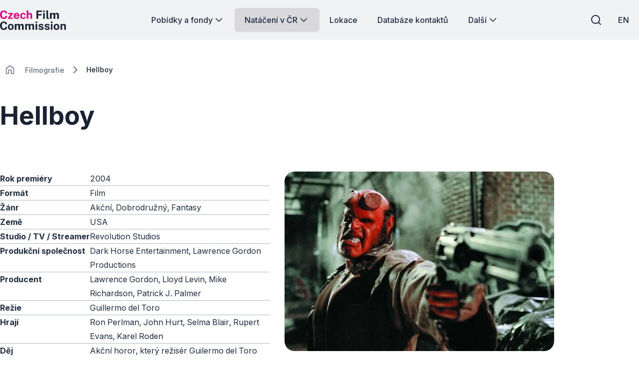

--- FILE ---
content_type: text/html; charset=utf-8
request_url: https://www.filmcommission.cz/film/hellboy/
body_size: 44403
content:




<!DOCTYPE html>
<html lang="cs-CZ">
<head>
    <!-- Base info -->
    <meta charset="utf-8">
    <title>Hellboy | Czech Film Commission</title>
    <meta name="description" content="">

    <!-- LINKs -->
    <link rel="apple-touch-icon" sizes="180x180" href="/apple-touch-icon.png">
    <link rel="icon" type="image/png" sizes="32x32" href="/favicon-32x32.png">
    <link rel="icon" type="image/png" sizes="16x16" href="/favicon-16x16.png">
    <link rel="manifest" href="/site.webmanifest">
    <link rel="mask-icon" color="#e50080" href="/safari-pinned-tab.svg">


    <link rel="author" href="Perspectivo s.r.o, www.perspectivo.cz">
    <link rel="canonical" href="https://www.filmcommission.cz/film/hellboy/">

        <link rel="alternate" title="Hellboy" hreflang="en" href="/en/film/hellboy/">


    <link rel="stylesheet" href="/css/frontend.css?v=SIfIJrInl9iU7Ti6Cbt9xTImNLTj6HDXeaC-jVDFfMU" />
    <link rel="stylesheet" href="/css/magnific-popup.css?v=gCtYcxePypimOFL0luSMTW-2XtMR3UmklzuURULlMoM" />
    <link rel="stylesheet" href="/css/owl.carousel.min.css?v=BiNoZ3vO_ZSV6LMg4M8ixPrKnxvARmbv65zVMHzVkaQ" />



    

    <meta name="google-site-verification" content="UXC2DQzwFkq9h_Vp6wDkNlL3tJEqmkJA9nBkyJAHpAs" />

    <!-- METAs -->
    <meta name="viewport" content="width=device-width,initial-scale=1">
    <meta name="msapplication-TileColor" content="#e50080">
    <meta name="theme-color" content="#e50080">
    <meta name="theme-color" content="#e50080" media="(prefers-color-scheme: dark)">
    <meta property="og:url" content="https://www.filmcommission.cz/film/hellboy/">
    <meta property="og:title" content="Hellboy | Czech Film Commission">
    <meta property="og:description" content="">
    <meta property="og:locale" content="cs-CZ">

    <meta name="twitter:card" content="summary_large_image">
    <meta name="twitter:site" content="www.filmcommission.cz">
    <meta name="twitter:creator" content="www.filmcommission.cz">
    <meta name="twitter:title" content="Hellboy | Czech Film Commission">
    <meta name="twitter:description" content="">
    <meta name="robots" content="index, follow">
    




    <script type="text/javascript">
        function canUseWebP() { var e = document.createElement("canvas"); return !(!e.getContext || !e.getContext("2d")) && 0 == e.toDataURL("image/webp").indexOf("data:image/webp") }
        function getCookie(e) { let t = e + "=", n = decodeURIComponent(document.cookie).split(";"); for (let e = 0; e < n.length; e++) { let o = n[e]; for (; " " == o.charAt(0);)o = o.substring(1); if (0 == o.indexOf(t)) return o.substring(t.length, o.length) } return "" }
        var allowAnalytics = false;
        var allowMarketing = false;
        var allowFunctional = false;
        var allowUnfiled = false;
        var configCookie = getCookie("cookiesConfig");
        var existsCookiesConfig = false;
        if (configCookie) {
            try {
                let cookiesConfigObj = JSON.parse(decodeURIComponent(configCookie));
                //console.log("cookies");
                //console.log(cookiesConfigObj);
                if (cookiesConfigObj.allowAnalytics === true) {
                    allowAnalytics = true;
                }
                if (cookiesConfigObj.allowMarketing === true) {
                    allowMarketing = true;
                }
                if (cookiesConfigObj.allowFunctional === true) {
                    allowFunctional = true;
                }
                if (cookiesConfigObj.allowUnfiled === true) {
                    allowUnfiled = true;
                }
                existsCookiesConfig = true;
            } catch (err) {
                document.cookie = "cookiesConfig=; expires=Thu, 01 Jan 1970 00:00:00 UTC;path=/";
            }
        }
        window.dataLayer = window.dataLayer || [];
        function gtag() {
            dataLayer.push(arguments);
        }


        if (!existsCookiesConfig) {
            gtag('consent', 'default', {
                'ad_storage': 'denied',
                'ad_user_data': 'denied',
                'ad_personalization': 'denied',
                'analytics_storage': 'denied',
                'functionality_storage': 'denied',
                'personalization_storage': 'denied',
                'security_storage': 'granted'
            });
            window.dataLayer.push({
                'event': 'consent_init',
                'consent': {
                    'ad_storage': 'denied',
                    'ad_user_data': 'denied',
                    'ad_personalization': 'denied',
                    'analytics_storage': 'denied',
                    'functionality_storage': 'denied',
                    'personalization_storage': 'denied',
                    'security_storage': 'granted'
                }
            });
        }

        if (existsCookiesConfig) {
            gtag('consent', 'update', {
                'ad_storage': allowMarketing ? 'granted' : 'denied',
                'ad_user_data': allowMarketing ? 'granted' : 'denied',
                'ad_personalization': allowMarketing ? 'granted' : 'denied',
                'analytics_storage': allowAnalytics ? 'granted' : 'denied',
                'functionality_storage': allowFunctional ? 'granted' : 'denied',
                'personalization_storage': allowMarketing ? 'granted' : 'denied',
                'security_storage': 'granted'
            });
            window.dataLayer.push({
                'event': 'consent_update',
                'consent': {
                    'ad_storage': allowMarketing ? 'granted' : 'denied',
                    'ad_user_data': allowMarketing ? 'granted' : 'denied',
                    'ad_personalization': allowMarketing ? 'granted' : 'denied',
                    'analytics_storage': allowAnalytics ? 'granted' : 'denied',
                    'functionality_storage': allowFunctional ? 'granted' : 'denied',
                    'personalization_storage': allowMarketing ? 'granted' : 'denied',
                    'security_storage': 'granted'
                }
            });
        }
    </script>
        <!-- Google Tag Manager -->
        <script>
            (function (w, d, s, l, i) {
                w[l] = w[l] || []; w[l].push({
                    'gtm.start':
                        new Date().getTime(), event: 'gtm.js'
                }); var f = d.getElementsByTagName(s)[0],
                    j = d.createElement(s), dl = l != 'dataLayer' ? '&l=' + l : ''; j.async = true; j.src =
                        'https://www.googletagmanager.com/gtm.js?id=' + i + dl; f.parentNode.insertBefore(j, f);
            })(window, document, 'script', 'dataLayer', 'GTM-5T7DR3X7');</script>
        <!-- End Google Tag Manager -->
</head>


<body class="is-webp no-js page--filmographyItem page-id--19944 " id="page-start" ng-app="AngularApp" ng-controller="BaseController" ng-class="{'is-modal-window-open': isModalWindowOpen, 'is-modal2-window-open': isModalWindow2Open}" data-lang="cs" style="">
    <script type="text/javascript">
        if (!canUseWebP()) { document.body.classList.remove("is-webp"), document.body.classList.add("no-webp") }
        document.body.classList.remove("no-js"), document.body.classList.add("is-js");</script>
    
    
    

        <!-- Google Tag Manager (noscript) -->
        <noscript>
            <iframe src="https://www.googletagmanager.com/ns.html?id=GTM-5T7DR3X7"
                    height="0" width="0" style="display:none;visibility:hidden"></iframe>
        </noscript>
        <!-- End Google Tag Manager (noscript) -->

    <div class="body-bg-image"></div>








<header class="is-fullwidth is-fluid" ng-controller="FulltextController" >
    <div class="wrapper">
        <span class="logo is-large" title="Czech Film Commission">
            <a href="/" aria-label="Logo pro desktop">
                <svg width="451" height="137" viewBox="0 0 451 137" fill="none" xmlns="http://www.w3.org/2000/svg">
<g clip-path="url(#clip0_894_46778)">
<path d="M25.89 61.74C20.61 61.74 16.05 60.51 12.21 58.06C8.36996 55.6 5.40996 52.16 3.32996 47.71C1.24996 43.27 0.209961 38.08 0.209961 32.15C0.209961 26.22 1.23996 21.08 3.30996 16.81C5.36996 12.54 8.32996 9.25 12.17 6.95C16.01 4.65 20.58 3.5 25.89 3.5C30.15 3.5 33.94 4.36 37.27 6.07C40.6 7.78 43.29 10.11 45.34 13.07C47.39 16.02 48.6 19.35 48.97 23.06H36.98C36.61 21.1 35.95 19.36 34.98 17.83C34.01 16.3 32.75 15.1 31.18 14.22C29.61 13.34 27.73 12.91 25.54 12.91C22.9 12.91 20.63 13.55 18.72 14.83C16.81 16.11 15.35 18.17 14.33 21.02C13.31 23.87 12.8 27.63 12.8 32.31C12.8 39.36 13.93 44.47 16.19 47.61C18.45 50.75 21.57 52.33 25.54 52.33C27.73 52.33 29.62 51.83 31.18 50.82C32.75 49.81 34.01 48.48 34.98 46.82C35.95 45.16 36.61 43.34 36.98 41.35H48.97C48.63 44.04 47.98 46.61 47.01 49.05C46.04 51.49 44.67 53.67 42.89 55.58C41.11 57.49 38.83 58.99 36.03 60.09C33.23 61.19 29.85 61.74 25.88 61.74H25.89Z" fill="#E50080"/>
<path d="M54.3301 60.9599V54.5699L74.3201 28.4299H55.3501V20.4399H88.1901V26.8299L68.1601 52.9699H88.3001V60.9599H54.3201H54.3301Z" fill="#E50080"/>
<path d="M113.88 61.7399C109.86 61.7399 106.32 60.8999 103.28 59.2099C100.24 57.5199 97.8701 55.1399 96.1701 52.0599C94.4701 48.9799 93.6201 45.3499 93.6201 41.1599C93.6201 36.9699 94.4001 33.4599 95.9501 30.2099C97.5001 26.9599 99.7401 24.3799 102.67 22.4899C105.6 20.5999 109.14 19.6499 113.29 19.6499C117.44 19.6499 120.88 20.5199 123.68 22.2599C126.48 23.9999 128.59 26.4099 130.03 29.5099C131.47 32.6099 132.19 36.1799 132.19 40.2299V43.3299H104.95C104.95 45.3899 105.29 47.1899 105.97 48.7199C106.65 50.2499 107.64 51.4199 108.93 52.2499C110.22 53.0699 111.78 53.4799 113.61 53.4799C115.57 53.4799 117.28 53.0599 118.74 52.2299C120.2 51.3899 121.24 50.0199 121.84 48.1099H132.15C131.68 50.9799 130.53 53.4399 128.7 55.4799C126.87 57.5199 124.65 59.0699 122.04 60.1399C119.43 61.2099 116.71 61.7499 113.89 61.7499L113.88 61.7399ZM104.95 36.5099H121.49C121.49 34.8899 121.18 33.3999 120.57 32.0399C119.96 30.6799 119.04 29.6099 117.83 28.8299C116.62 28.0499 115.09 27.6499 113.26 27.6499C111.43 27.6499 110.01 28.0799 108.77 28.9199C107.53 29.7699 106.58 30.8699 105.91 32.2299C105.24 33.5899 104.92 35.0099 104.95 36.4999V36.5099Z" fill="#E50080"/>
<path d="M158.2 61.7401C154.44 61.7401 151.08 60.9001 148.13 59.2301C145.18 57.5601 142.86 55.1601 141.17 52.0401C139.48 48.9201 138.64 45.1901 138.64 40.8501C138.64 36.5101 139.45 32.9901 141.07 29.8001C142.69 26.6101 144.97 24.1201 147.91 22.3301C150.85 20.5401 154.28 19.6401 158.2 19.6401C161.6 19.6401 164.53 20.3301 167 21.7201C169.47 23.1101 171.42 24.9701 172.84 27.3201C174.26 29.6701 175.08 32.3001 175.29 35.2001H165.77C165.59 34.1301 165.21 33.0601 164.63 32.0101C164.06 30.9501 163.25 30.0801 162.2 29.3801C161.15 28.6901 159.85 28.3401 158.28 28.3401C155.62 28.3401 153.45 29.3701 151.79 31.4201C150.13 33.4701 149.3 36.5901 149.3 40.7701C149.3 44.7101 150.11 47.8401 151.73 50.1601C153.35 52.4701 155.61 53.6301 158.51 53.6301C160.05 53.6301 161.34 53.2501 162.37 52.4901C163.4 51.7301 164.21 50.8201 164.78 49.7701C165.35 48.7101 165.72 47.7301 165.88 46.8101H175.17C174.99 49.6101 174.18 52.1301 172.74 54.3901C171.3 56.6501 169.35 58.4401 166.88 59.7601C164.41 61.0801 161.52 61.7401 158.2 61.7401Z" fill="#E50080"/>
<path d="M182.63 60.9602V2.72021H194V26.2702C194.65 25.3302 195.48 24.4002 196.47 23.4702C197.46 22.5402 198.7 21.7602 200.19 21.1402C201.68 20.5102 203.5 20.2002 205.64 20.2002C208.23 20.2002 210.58 20.7002 212.71 21.7102C214.84 22.7202 216.55 24.1702 217.84 26.0802C219.13 27.9902 219.78 30.3102 219.78 33.0602V60.9602H208.3V34.7402C208.3 32.9102 207.64 31.5102 206.32 30.5302C205 29.5502 203.4 29.0602 201.52 29.0602C200.29 29.0602 199.1 29.2802 197.95 29.7302C196.8 30.1702 195.87 30.8502 195.15 31.7502C194.43 32.6502 194.07 33.7702 194.07 35.1002V60.9702H182.63V60.9602Z" fill="#E50080"/>
<path d="M249.72 60.96V4.29004H288.28L288.24 13.85H261.24V28.08H284.64V37.45H261.24V60.96H249.72Z" fill="currentColor"/>
<path d="M295.19 14.6401V4.33008H306.32V14.6401H295.19ZM295.31 60.9601V20.4401H306.24V60.9601H295.31Z" fill="currentColor"/>
<path d="M330.45 61.67C327.47 61.67 325.11 61.32 323.36 60.61C321.61 59.9 320.32 58.97 319.48 57.81C318.64 56.65 318.11 55.35 317.87 53.93C317.63 52.51 317.52 51.06 317.52 49.6V2.72998H328.73V48.19C328.73 49.68 329.05 50.89 329.69 51.81C330.33 52.74 331.54 53.31 333.31 53.52L335.23 53.64V60.69C334.45 60.95 333.65 61.18 332.84 61.38C332.03 61.58 331.23 61.67 330.45 61.67Z" fill="currentColor"/>
<path d="M342.08 60.9599V20.4399H353.29V26.1599C354.52 24.3799 356.17 22.8499 358.25 21.5699C360.33 20.2899 362.95 19.6499 366.11 19.6499C367.49 19.6499 368.91 19.8999 370.34 20.3899C371.78 20.8899 373.13 21.6099 374.4 22.5599C375.67 23.5099 376.69 24.7099 377.48 26.1499C378.79 24.2999 380.5 22.7499 382.63 21.5099C384.76 20.2699 387.13 19.6499 389.74 19.6499C391.25 19.6499 392.79 19.8999 394.34 20.3899C395.89 20.8899 397.32 21.6999 398.63 22.8199C399.94 23.9399 400.99 25.4399 401.78 27.3099C402.58 29.1799 402.98 31.4799 402.98 34.2299V60.9599H391.54V35.6399C391.54 34.0199 391.22 32.7199 390.58 31.7399C389.94 30.7599 389.13 30.0499 388.15 29.6199C387.17 29.1899 386.13 28.9699 385.03 28.9699C384.01 28.9699 382.98 29.1699 381.93 29.5799C380.88 29.9899 380 30.6299 379.26 31.5199C378.53 32.4099 378.16 33.5699 378.16 35.0099V60.9499H366.76V34.6099C366.76 33.3799 366.43 32.3499 365.78 31.5099C365.13 30.6699 364.31 30.0399 363.33 29.6099C362.35 29.1799 361.35 28.9599 360.33 28.9599C359.31 28.9599 358.24 29.1799 357.2 29.6099C356.15 30.0399 355.28 30.7099 354.57 31.6099C353.86 32.5099 353.51 33.6399 353.51 34.9999V60.9399H342.07L342.08 60.9599Z" fill="currentColor"/>
<path d="M25.89 137.27C20.61 137.27 16.05 136.04 12.21 133.59C8.36996 131.13 5.40996 127.69 3.32996 123.24C1.24996 118.8 0.209961 113.61 0.209961 107.68C0.209961 101.75 1.23996 96.6098 3.30996 92.3398C5.36996 88.0698 8.32996 84.7798 12.17 82.4798C16.01 80.1798 20.58 79.0298 25.89 79.0298C30.15 79.0298 33.94 79.8898 37.27 81.5998C40.6 83.3098 43.29 85.6398 45.34 88.5998C47.39 91.5498 48.6 94.8798 48.97 98.5898H36.98C36.61 96.6298 35.95 94.8898 34.98 93.3598C34.01 91.8298 32.75 90.6298 31.18 89.7498C29.61 88.8698 27.73 88.4398 25.54 88.4398C22.9 88.4398 20.63 89.0798 18.72 90.3598C16.81 91.6398 15.35 93.6998 14.33 96.5498C13.31 99.3998 12.8 103.16 12.8 107.84C12.8 114.89 13.93 120 16.19 123.14C18.45 126.28 21.57 127.86 25.54 127.86C27.73 127.86 29.62 127.36 31.18 126.35C32.75 125.34 34.01 124.01 34.98 122.35C35.95 120.69 36.61 118.87 36.98 116.88H48.97C48.63 119.57 47.98 122.14 47.01 124.58C46.04 127.02 44.67 129.2 42.89 131.11C41.11 133.02 38.83 134.52 36.03 135.62C33.23 136.72 29.85 137.27 25.88 137.27H25.89Z" fill="currentColor"/>
<path d="M73.7799 137.27C69.8099 137.27 66.3499 136.42 63.4099 134.72C60.4699 133.02 58.1999 130.62 56.5899 127.51C54.9799 124.4 54.1799 120.72 54.1799 116.46C54.1799 112.2 54.9799 108.48 56.5899 105.29C58.1999 102.1 60.4699 99.6199 63.4099 97.8399C66.3499 96.0599 69.8199 95.1699 73.8099 95.1699C77.7999 95.1699 81.2699 96.0399 84.1999 97.7799C87.1299 99.5199 89.3899 101.98 90.9799 105.17C92.5699 108.36 93.3699 112.12 93.3699 116.46C93.3699 120.54 92.5899 124.13 91.0399 127.26C89.4899 130.38 87.2499 132.83 84.3399 134.61C81.4299 136.39 77.9099 137.28 73.7799 137.28V137.27ZM73.8199 128.77C75.8299 128.77 77.4499 128.18 78.6799 127.01C79.9099 125.83 80.7999 124.29 81.3499 122.37C81.8999 120.45 82.1699 118.35 82.1699 116.08C82.1699 113.94 81.9199 111.91 81.4299 110.01C80.9299 108.1 80.0699 106.56 78.8399 105.39C77.6099 104.21 75.9399 103.63 73.8199 103.63C71.6999 103.63 70.1799 104.19 68.9399 105.3C67.6999 106.41 66.7899 107.91 66.2199 109.81C65.6499 111.71 65.3599 113.8 65.3599 116.1C65.3599 118.22 65.6199 120.25 66.1399 122.19C66.6599 124.14 67.5399 125.72 68.7699 126.95C69.9999 128.18 71.6799 128.79 73.8299 128.79L73.8199 128.77Z" fill="currentColor"/>
<path d="M101.21 136.49V95.9702H112.42V101.69C113.65 99.9102 115.3 98.3802 117.38 97.1002C119.46 95.8202 122.08 95.1802 125.24 95.1802C126.62 95.1802 128.04 95.4302 129.47 95.9202C130.91 96.4202 132.26 97.1402 133.53 98.0902C134.8 99.0402 135.82 100.24 136.61 101.68C137.92 99.8302 139.63 98.2802 141.76 97.0402C143.89 95.8002 146.26 95.1802 148.87 95.1802C150.38 95.1802 151.92 95.4302 153.47 95.9202C155.02 96.4202 156.45 97.2302 157.76 98.3502C159.07 99.4702 160.12 100.97 160.91 102.84C161.71 104.71 162.11 107.01 162.11 109.76V136.49H150.67V111.17C150.67 109.55 150.35 108.25 149.71 107.27C149.07 106.29 148.26 105.58 147.28 105.15C146.3 104.72 145.26 104.5 144.16 104.5C143.14 104.5 142.11 104.7 141.06 105.11C140.01 105.52 139.13 106.16 138.39 107.05C137.66 107.94 137.29 109.1 137.29 110.54V136.48H125.89V110.14C125.89 108.91 125.56 107.88 124.91 107.04C124.26 106.2 123.44 105.57 122.46 105.14C121.48 104.71 120.48 104.49 119.46 104.49C118.44 104.49 117.37 104.71 116.33 105.14C115.28 105.57 114.41 106.24 113.7 107.14C112.99 108.04 112.64 109.17 112.64 110.53V136.47H101.2L101.21 136.49Z" fill="currentColor"/>
<path d="M172.21 136.49V95.9702H183.42V101.69C184.65 99.9102 186.3 98.3802 188.38 97.1002C190.46 95.8202 193.08 95.1802 196.24 95.1802C197.62 95.1802 199.04 95.4302 200.47 95.9202C201.91 96.4202 203.26 97.1402 204.53 98.0902C205.8 99.0402 206.82 100.24 207.61 101.68C208.92 99.8302 210.63 98.2802 212.76 97.0402C214.89 95.8002 217.26 95.1802 219.87 95.1802C221.38 95.1802 222.92 95.4302 224.47 95.9202C226.02 96.4202 227.45 97.2302 228.76 98.3502C230.07 99.4702 231.12 100.97 231.91 102.84C232.71 104.71 233.11 107.01 233.11 109.76V136.49H221.67V111.17C221.67 109.55 221.35 108.25 220.71 107.27C220.07 106.29 219.26 105.58 218.28 105.15C217.3 104.72 216.26 104.5 215.16 104.5C214.14 104.5 213.11 104.7 212.06 105.11C211.01 105.52 210.13 106.16 209.39 107.05C208.66 107.94 208.29 109.1 208.29 110.54V136.48H196.89V110.14C196.89 108.91 196.56 107.88 195.91 107.04C195.26 106.2 194.44 105.57 193.46 105.14C192.48 104.71 191.48 104.49 190.46 104.49C189.44 104.49 188.37 104.71 187.33 105.14C186.28 105.57 185.41 106.24 184.7 107.14C183.99 108.04 183.64 109.17 183.64 110.53V136.47H172.2L172.21 136.49Z" fill="currentColor"/>
<path d="M243.21 90.1601V79.8501H254.34V90.1601H243.21ZM243.33 136.49V95.9701H254.26V136.49H243.33Z" fill="currentColor"/>
<path d="M281.25 137.27C278.43 137.27 275.72 136.81 273.12 135.88C270.52 134.95 268.31 133.49 266.5 131.49C264.69 129.49 263.54 126.9 263.07 123.71H272.95C273.32 125.15 273.95 126.28 274.85 127.12C275.75 127.96 276.78 128.55 277.93 128.9C279.08 129.25 280.18 129.43 281.22 129.43C283.41 129.43 285.18 129.08 286.53 128.39C287.88 127.7 288.55 126.63 288.55 125.2C288.55 124.1 288.15 123.23 287.36 122.57C286.56 121.92 285.25 121.42 283.42 121.08L276.29 119.59C272.71 118.83 269.83 117.55 267.65 115.73C265.47 113.91 264.36 111.33 264.34 107.99C264.31 105.56 264.95 103.38 266.24 101.45C267.53 99.5202 269.45 97.9902 272 96.8702C274.55 95.7502 277.66 95.1802 281.35 95.1802C286.34 95.1802 290.33 96.2802 293.32 98.4702C296.31 100.66 297.83 103.76 297.89 107.76H288.33C288.04 106.19 287.26 104.98 286 104.13C284.73 103.28 283.13 102.86 281.2 102.86C279.27 102.86 277.62 103.21 276.34 103.92C275.06 104.63 274.42 105.7 274.42 107.13C274.42 108.2 274.94 109.04 275.99 109.66C277.03 110.27 278.65 110.8 280.85 111.25L287.43 112.74C289.7 113.29 291.55 114.04 292.98 114.99C294.4 115.94 295.51 116.98 296.29 118.11C297.07 119.23 297.62 120.36 297.92 121.5C298.22 122.64 298.37 123.66 298.37 124.58C298.37 127.27 297.65 129.56 296.21 131.46C294.77 133.36 292.77 134.8 290.21 135.79C287.65 136.78 284.67 137.28 281.27 137.28L281.25 137.27Z" fill="currentColor"/>
<path d="M323.1 137.27C320.28 137.27 317.57 136.81 314.97 135.88C312.37 134.95 310.16 133.49 308.35 131.49C306.54 129.49 305.39 126.9 304.92 123.71H314.8C315.17 125.15 315.8 126.28 316.7 127.12C317.6 127.96 318.63 128.55 319.78 128.9C320.93 129.25 322.03 129.43 323.07 129.43C325.26 129.43 327.03 129.08 328.38 128.39C329.73 127.7 330.4 126.63 330.4 125.2C330.4 124.1 330 123.23 329.21 122.57C328.41 121.92 327.1 121.42 325.27 121.08L318.14 119.59C314.56 118.83 311.68 117.55 309.5 115.73C307.32 113.91 306.21 111.33 306.19 107.99C306.16 105.56 306.8 103.38 308.09 101.45C309.38 99.5202 311.3 97.9902 313.85 96.8702C316.4 95.7502 319.51 95.1802 323.2 95.1802C328.19 95.1802 332.18 96.2802 335.17 98.4702C338.16 100.66 339.68 103.76 339.74 107.76H330.18C329.89 106.19 329.11 104.98 327.85 104.13C326.58 103.28 324.98 102.86 323.05 102.86C321.12 102.86 319.47 103.21 318.19 103.92C316.91 104.63 316.27 105.7 316.27 107.13C316.27 108.2 316.79 109.04 317.84 109.66C318.88 110.27 320.5 110.8 322.7 111.25L329.28 112.74C331.55 113.29 333.4 114.04 334.83 114.99C336.25 115.94 337.36 116.98 338.14 118.11C338.92 119.23 339.47 120.36 339.77 121.5C340.07 122.64 340.22 123.66 340.22 124.58C340.22 127.27 339.5 129.56 338.06 131.46C336.62 133.36 334.62 134.8 332.06 135.79C329.5 136.78 326.52 137.28 323.12 137.28L323.1 137.27Z" fill="currentColor"/>
<path d="M348.1 90.1601V79.8501H359.23V90.1601H348.1ZM348.22 136.49V95.9701H359.15V136.49H348.22Z" fill="currentColor"/>
<path d="M386.7 137.27C382.73 137.27 379.27 136.42 376.33 134.72C373.39 133.02 371.12 130.62 369.51 127.51C367.9 124.4 367.1 120.72 367.1 116.46C367.1 112.2 367.9 108.48 369.51 105.29C371.12 102.1 373.39 99.6199 376.33 97.8399C379.27 96.0599 382.74 95.1699 386.73 95.1699C390.72 95.1699 394.19 96.0399 397.12 97.7799C400.05 99.5199 402.31 101.98 403.9 105.17C405.49 108.36 406.29 112.12 406.29 116.46C406.29 120.54 405.51 124.13 403.96 127.26C402.41 130.38 400.17 132.83 397.26 134.61C394.35 136.39 390.83 137.28 386.7 137.28V137.27ZM386.74 128.77C388.75 128.77 390.37 128.18 391.6 127.01C392.83 125.83 393.72 124.29 394.27 122.37C394.82 120.45 395.09 118.35 395.09 116.08C395.09 113.94 394.84 111.91 394.35 110.01C393.85 108.1 392.99 106.56 391.76 105.39C390.53 104.21 388.86 103.63 386.74 103.63C384.62 103.63 383.1 104.19 381.86 105.3C380.62 106.41 379.71 107.91 379.14 109.81C378.57 111.71 378.28 113.8 378.28 116.1C378.28 118.22 378.54 120.25 379.06 122.19C379.58 124.14 380.46 125.72 381.69 126.95C382.92 128.18 384.6 128.79 386.75 128.79L386.74 128.77Z" fill="currentColor"/>
<path d="M414.14 136.49V95.9701H425.39V101.69C426.02 100.7 426.83 99.7401 427.84 98.8101C428.85 97.8801 430.12 97.1201 431.66 96.5201C433.2 95.9201 435.03 95.6201 437.15 95.6201C439.63 95.6201 441.95 96.1001 444.11 97.0701C446.27 98.0401 448.01 99.5601 449.34 101.64C450.67 103.72 451.34 106.43 451.34 109.77V136.5H439.9V111.18C439.9 108.99 439.25 107.34 437.94 106.24C436.63 105.14 435.04 104.59 433.16 104.59C431.91 104.59 430.7 104.81 429.53 105.26C428.37 105.7 427.42 106.37 426.69 107.26C425.96 108.15 425.59 109.25 425.59 110.55V136.49H414.15H414.14Z" fill="currentColor"/>
</g>
<defs>
<clipPath id="clip0_894_46778">
<rect width="451" height="137" fill="white"/>
</clipPath>
</defs>
</svg>

            </a>
        </span>
        <span class="logo is-small" title="Czech Film Commission">
            <a href="/" aria-label="Men&#x161;&#xED; logo pro mobiln&#xED; za&#x159;&#xED;zen&#xED;">
                <svg width="451" height="137" viewBox="0 0 451 137" fill="none" xmlns="http://www.w3.org/2000/svg">
<g clip-path="url(#clip0_894_46778)">
<path d="M25.89 61.74C20.61 61.74 16.05 60.51 12.21 58.06C8.36996 55.6 5.40996 52.16 3.32996 47.71C1.24996 43.27 0.209961 38.08 0.209961 32.15C0.209961 26.22 1.23996 21.08 3.30996 16.81C5.36996 12.54 8.32996 9.25 12.17 6.95C16.01 4.65 20.58 3.5 25.89 3.5C30.15 3.5 33.94 4.36 37.27 6.07C40.6 7.78 43.29 10.11 45.34 13.07C47.39 16.02 48.6 19.35 48.97 23.06H36.98C36.61 21.1 35.95 19.36 34.98 17.83C34.01 16.3 32.75 15.1 31.18 14.22C29.61 13.34 27.73 12.91 25.54 12.91C22.9 12.91 20.63 13.55 18.72 14.83C16.81 16.11 15.35 18.17 14.33 21.02C13.31 23.87 12.8 27.63 12.8 32.31C12.8 39.36 13.93 44.47 16.19 47.61C18.45 50.75 21.57 52.33 25.54 52.33C27.73 52.33 29.62 51.83 31.18 50.82C32.75 49.81 34.01 48.48 34.98 46.82C35.95 45.16 36.61 43.34 36.98 41.35H48.97C48.63 44.04 47.98 46.61 47.01 49.05C46.04 51.49 44.67 53.67 42.89 55.58C41.11 57.49 38.83 58.99 36.03 60.09C33.23 61.19 29.85 61.74 25.88 61.74H25.89Z" fill="#E50080"/>
<path d="M54.3301 60.9599V54.5699L74.3201 28.4299H55.3501V20.4399H88.1901V26.8299L68.1601 52.9699H88.3001V60.9599H54.3201H54.3301Z" fill="#E50080"/>
<path d="M113.88 61.7399C109.86 61.7399 106.32 60.8999 103.28 59.2099C100.24 57.5199 97.8701 55.1399 96.1701 52.0599C94.4701 48.9799 93.6201 45.3499 93.6201 41.1599C93.6201 36.9699 94.4001 33.4599 95.9501 30.2099C97.5001 26.9599 99.7401 24.3799 102.67 22.4899C105.6 20.5999 109.14 19.6499 113.29 19.6499C117.44 19.6499 120.88 20.5199 123.68 22.2599C126.48 23.9999 128.59 26.4099 130.03 29.5099C131.47 32.6099 132.19 36.1799 132.19 40.2299V43.3299H104.95C104.95 45.3899 105.29 47.1899 105.97 48.7199C106.65 50.2499 107.64 51.4199 108.93 52.2499C110.22 53.0699 111.78 53.4799 113.61 53.4799C115.57 53.4799 117.28 53.0599 118.74 52.2299C120.2 51.3899 121.24 50.0199 121.84 48.1099H132.15C131.68 50.9799 130.53 53.4399 128.7 55.4799C126.87 57.5199 124.65 59.0699 122.04 60.1399C119.43 61.2099 116.71 61.7499 113.89 61.7499L113.88 61.7399ZM104.95 36.5099H121.49C121.49 34.8899 121.18 33.3999 120.57 32.0399C119.96 30.6799 119.04 29.6099 117.83 28.8299C116.62 28.0499 115.09 27.6499 113.26 27.6499C111.43 27.6499 110.01 28.0799 108.77 28.9199C107.53 29.7699 106.58 30.8699 105.91 32.2299C105.24 33.5899 104.92 35.0099 104.95 36.4999V36.5099Z" fill="#E50080"/>
<path d="M158.2 61.7401C154.44 61.7401 151.08 60.9001 148.13 59.2301C145.18 57.5601 142.86 55.1601 141.17 52.0401C139.48 48.9201 138.64 45.1901 138.64 40.8501C138.64 36.5101 139.45 32.9901 141.07 29.8001C142.69 26.6101 144.97 24.1201 147.91 22.3301C150.85 20.5401 154.28 19.6401 158.2 19.6401C161.6 19.6401 164.53 20.3301 167 21.7201C169.47 23.1101 171.42 24.9701 172.84 27.3201C174.26 29.6701 175.08 32.3001 175.29 35.2001H165.77C165.59 34.1301 165.21 33.0601 164.63 32.0101C164.06 30.9501 163.25 30.0801 162.2 29.3801C161.15 28.6901 159.85 28.3401 158.28 28.3401C155.62 28.3401 153.45 29.3701 151.79 31.4201C150.13 33.4701 149.3 36.5901 149.3 40.7701C149.3 44.7101 150.11 47.8401 151.73 50.1601C153.35 52.4701 155.61 53.6301 158.51 53.6301C160.05 53.6301 161.34 53.2501 162.37 52.4901C163.4 51.7301 164.21 50.8201 164.78 49.7701C165.35 48.7101 165.72 47.7301 165.88 46.8101H175.17C174.99 49.6101 174.18 52.1301 172.74 54.3901C171.3 56.6501 169.35 58.4401 166.88 59.7601C164.41 61.0801 161.52 61.7401 158.2 61.7401Z" fill="#E50080"/>
<path d="M182.63 60.9602V2.72021H194V26.2702C194.65 25.3302 195.48 24.4002 196.47 23.4702C197.46 22.5402 198.7 21.7602 200.19 21.1402C201.68 20.5102 203.5 20.2002 205.64 20.2002C208.23 20.2002 210.58 20.7002 212.71 21.7102C214.84 22.7202 216.55 24.1702 217.84 26.0802C219.13 27.9902 219.78 30.3102 219.78 33.0602V60.9602H208.3V34.7402C208.3 32.9102 207.64 31.5102 206.32 30.5302C205 29.5502 203.4 29.0602 201.52 29.0602C200.29 29.0602 199.1 29.2802 197.95 29.7302C196.8 30.1702 195.87 30.8502 195.15 31.7502C194.43 32.6502 194.07 33.7702 194.07 35.1002V60.9702H182.63V60.9602Z" fill="#E50080"/>
<path d="M249.72 60.96V4.29004H288.28L288.24 13.85H261.24V28.08H284.64V37.45H261.24V60.96H249.72Z" fill="currentColor"/>
<path d="M295.19 14.6401V4.33008H306.32V14.6401H295.19ZM295.31 60.9601V20.4401H306.24V60.9601H295.31Z" fill="currentColor"/>
<path d="M330.45 61.67C327.47 61.67 325.11 61.32 323.36 60.61C321.61 59.9 320.32 58.97 319.48 57.81C318.64 56.65 318.11 55.35 317.87 53.93C317.63 52.51 317.52 51.06 317.52 49.6V2.72998H328.73V48.19C328.73 49.68 329.05 50.89 329.69 51.81C330.33 52.74 331.54 53.31 333.31 53.52L335.23 53.64V60.69C334.45 60.95 333.65 61.18 332.84 61.38C332.03 61.58 331.23 61.67 330.45 61.67Z" fill="currentColor"/>
<path d="M342.08 60.9599V20.4399H353.29V26.1599C354.52 24.3799 356.17 22.8499 358.25 21.5699C360.33 20.2899 362.95 19.6499 366.11 19.6499C367.49 19.6499 368.91 19.8999 370.34 20.3899C371.78 20.8899 373.13 21.6099 374.4 22.5599C375.67 23.5099 376.69 24.7099 377.48 26.1499C378.79 24.2999 380.5 22.7499 382.63 21.5099C384.76 20.2699 387.13 19.6499 389.74 19.6499C391.25 19.6499 392.79 19.8999 394.34 20.3899C395.89 20.8899 397.32 21.6999 398.63 22.8199C399.94 23.9399 400.99 25.4399 401.78 27.3099C402.58 29.1799 402.98 31.4799 402.98 34.2299V60.9599H391.54V35.6399C391.54 34.0199 391.22 32.7199 390.58 31.7399C389.94 30.7599 389.13 30.0499 388.15 29.6199C387.17 29.1899 386.13 28.9699 385.03 28.9699C384.01 28.9699 382.98 29.1699 381.93 29.5799C380.88 29.9899 380 30.6299 379.26 31.5199C378.53 32.4099 378.16 33.5699 378.16 35.0099V60.9499H366.76V34.6099C366.76 33.3799 366.43 32.3499 365.78 31.5099C365.13 30.6699 364.31 30.0399 363.33 29.6099C362.35 29.1799 361.35 28.9599 360.33 28.9599C359.31 28.9599 358.24 29.1799 357.2 29.6099C356.15 30.0399 355.28 30.7099 354.57 31.6099C353.86 32.5099 353.51 33.6399 353.51 34.9999V60.9399H342.07L342.08 60.9599Z" fill="currentColor"/>
<path d="M25.89 137.27C20.61 137.27 16.05 136.04 12.21 133.59C8.36996 131.13 5.40996 127.69 3.32996 123.24C1.24996 118.8 0.209961 113.61 0.209961 107.68C0.209961 101.75 1.23996 96.6098 3.30996 92.3398C5.36996 88.0698 8.32996 84.7798 12.17 82.4798C16.01 80.1798 20.58 79.0298 25.89 79.0298C30.15 79.0298 33.94 79.8898 37.27 81.5998C40.6 83.3098 43.29 85.6398 45.34 88.5998C47.39 91.5498 48.6 94.8798 48.97 98.5898H36.98C36.61 96.6298 35.95 94.8898 34.98 93.3598C34.01 91.8298 32.75 90.6298 31.18 89.7498C29.61 88.8698 27.73 88.4398 25.54 88.4398C22.9 88.4398 20.63 89.0798 18.72 90.3598C16.81 91.6398 15.35 93.6998 14.33 96.5498C13.31 99.3998 12.8 103.16 12.8 107.84C12.8 114.89 13.93 120 16.19 123.14C18.45 126.28 21.57 127.86 25.54 127.86C27.73 127.86 29.62 127.36 31.18 126.35C32.75 125.34 34.01 124.01 34.98 122.35C35.95 120.69 36.61 118.87 36.98 116.88H48.97C48.63 119.57 47.98 122.14 47.01 124.58C46.04 127.02 44.67 129.2 42.89 131.11C41.11 133.02 38.83 134.52 36.03 135.62C33.23 136.72 29.85 137.27 25.88 137.27H25.89Z" fill="currentColor"/>
<path d="M73.7799 137.27C69.8099 137.27 66.3499 136.42 63.4099 134.72C60.4699 133.02 58.1999 130.62 56.5899 127.51C54.9799 124.4 54.1799 120.72 54.1799 116.46C54.1799 112.2 54.9799 108.48 56.5899 105.29C58.1999 102.1 60.4699 99.6199 63.4099 97.8399C66.3499 96.0599 69.8199 95.1699 73.8099 95.1699C77.7999 95.1699 81.2699 96.0399 84.1999 97.7799C87.1299 99.5199 89.3899 101.98 90.9799 105.17C92.5699 108.36 93.3699 112.12 93.3699 116.46C93.3699 120.54 92.5899 124.13 91.0399 127.26C89.4899 130.38 87.2499 132.83 84.3399 134.61C81.4299 136.39 77.9099 137.28 73.7799 137.28V137.27ZM73.8199 128.77C75.8299 128.77 77.4499 128.18 78.6799 127.01C79.9099 125.83 80.7999 124.29 81.3499 122.37C81.8999 120.45 82.1699 118.35 82.1699 116.08C82.1699 113.94 81.9199 111.91 81.4299 110.01C80.9299 108.1 80.0699 106.56 78.8399 105.39C77.6099 104.21 75.9399 103.63 73.8199 103.63C71.6999 103.63 70.1799 104.19 68.9399 105.3C67.6999 106.41 66.7899 107.91 66.2199 109.81C65.6499 111.71 65.3599 113.8 65.3599 116.1C65.3599 118.22 65.6199 120.25 66.1399 122.19C66.6599 124.14 67.5399 125.72 68.7699 126.95C69.9999 128.18 71.6799 128.79 73.8299 128.79L73.8199 128.77Z" fill="currentColor"/>
<path d="M101.21 136.49V95.9702H112.42V101.69C113.65 99.9102 115.3 98.3802 117.38 97.1002C119.46 95.8202 122.08 95.1802 125.24 95.1802C126.62 95.1802 128.04 95.4302 129.47 95.9202C130.91 96.4202 132.26 97.1402 133.53 98.0902C134.8 99.0402 135.82 100.24 136.61 101.68C137.92 99.8302 139.63 98.2802 141.76 97.0402C143.89 95.8002 146.26 95.1802 148.87 95.1802C150.38 95.1802 151.92 95.4302 153.47 95.9202C155.02 96.4202 156.45 97.2302 157.76 98.3502C159.07 99.4702 160.12 100.97 160.91 102.84C161.71 104.71 162.11 107.01 162.11 109.76V136.49H150.67V111.17C150.67 109.55 150.35 108.25 149.71 107.27C149.07 106.29 148.26 105.58 147.28 105.15C146.3 104.72 145.26 104.5 144.16 104.5C143.14 104.5 142.11 104.7 141.06 105.11C140.01 105.52 139.13 106.16 138.39 107.05C137.66 107.94 137.29 109.1 137.29 110.54V136.48H125.89V110.14C125.89 108.91 125.56 107.88 124.91 107.04C124.26 106.2 123.44 105.57 122.46 105.14C121.48 104.71 120.48 104.49 119.46 104.49C118.44 104.49 117.37 104.71 116.33 105.14C115.28 105.57 114.41 106.24 113.7 107.14C112.99 108.04 112.64 109.17 112.64 110.53V136.47H101.2L101.21 136.49Z" fill="currentColor"/>
<path d="M172.21 136.49V95.9702H183.42V101.69C184.65 99.9102 186.3 98.3802 188.38 97.1002C190.46 95.8202 193.08 95.1802 196.24 95.1802C197.62 95.1802 199.04 95.4302 200.47 95.9202C201.91 96.4202 203.26 97.1402 204.53 98.0902C205.8 99.0402 206.82 100.24 207.61 101.68C208.92 99.8302 210.63 98.2802 212.76 97.0402C214.89 95.8002 217.26 95.1802 219.87 95.1802C221.38 95.1802 222.92 95.4302 224.47 95.9202C226.02 96.4202 227.45 97.2302 228.76 98.3502C230.07 99.4702 231.12 100.97 231.91 102.84C232.71 104.71 233.11 107.01 233.11 109.76V136.49H221.67V111.17C221.67 109.55 221.35 108.25 220.71 107.27C220.07 106.29 219.26 105.58 218.28 105.15C217.3 104.72 216.26 104.5 215.16 104.5C214.14 104.5 213.11 104.7 212.06 105.11C211.01 105.52 210.13 106.16 209.39 107.05C208.66 107.94 208.29 109.1 208.29 110.54V136.48H196.89V110.14C196.89 108.91 196.56 107.88 195.91 107.04C195.26 106.2 194.44 105.57 193.46 105.14C192.48 104.71 191.48 104.49 190.46 104.49C189.44 104.49 188.37 104.71 187.33 105.14C186.28 105.57 185.41 106.24 184.7 107.14C183.99 108.04 183.64 109.17 183.64 110.53V136.47H172.2L172.21 136.49Z" fill="currentColor"/>
<path d="M243.21 90.1601V79.8501H254.34V90.1601H243.21ZM243.33 136.49V95.9701H254.26V136.49H243.33Z" fill="currentColor"/>
<path d="M281.25 137.27C278.43 137.27 275.72 136.81 273.12 135.88C270.52 134.95 268.31 133.49 266.5 131.49C264.69 129.49 263.54 126.9 263.07 123.71H272.95C273.32 125.15 273.95 126.28 274.85 127.12C275.75 127.96 276.78 128.55 277.93 128.9C279.08 129.25 280.18 129.43 281.22 129.43C283.41 129.43 285.18 129.08 286.53 128.39C287.88 127.7 288.55 126.63 288.55 125.2C288.55 124.1 288.15 123.23 287.36 122.57C286.56 121.92 285.25 121.42 283.42 121.08L276.29 119.59C272.71 118.83 269.83 117.55 267.65 115.73C265.47 113.91 264.36 111.33 264.34 107.99C264.31 105.56 264.95 103.38 266.24 101.45C267.53 99.5202 269.45 97.9902 272 96.8702C274.55 95.7502 277.66 95.1802 281.35 95.1802C286.34 95.1802 290.33 96.2802 293.32 98.4702C296.31 100.66 297.83 103.76 297.89 107.76H288.33C288.04 106.19 287.26 104.98 286 104.13C284.73 103.28 283.13 102.86 281.2 102.86C279.27 102.86 277.62 103.21 276.34 103.92C275.06 104.63 274.42 105.7 274.42 107.13C274.42 108.2 274.94 109.04 275.99 109.66C277.03 110.27 278.65 110.8 280.85 111.25L287.43 112.74C289.7 113.29 291.55 114.04 292.98 114.99C294.4 115.94 295.51 116.98 296.29 118.11C297.07 119.23 297.62 120.36 297.92 121.5C298.22 122.64 298.37 123.66 298.37 124.58C298.37 127.27 297.65 129.56 296.21 131.46C294.77 133.36 292.77 134.8 290.21 135.79C287.65 136.78 284.67 137.28 281.27 137.28L281.25 137.27Z" fill="currentColor"/>
<path d="M323.1 137.27C320.28 137.27 317.57 136.81 314.97 135.88C312.37 134.95 310.16 133.49 308.35 131.49C306.54 129.49 305.39 126.9 304.92 123.71H314.8C315.17 125.15 315.8 126.28 316.7 127.12C317.6 127.96 318.63 128.55 319.78 128.9C320.93 129.25 322.03 129.43 323.07 129.43C325.26 129.43 327.03 129.08 328.38 128.39C329.73 127.7 330.4 126.63 330.4 125.2C330.4 124.1 330 123.23 329.21 122.57C328.41 121.92 327.1 121.42 325.27 121.08L318.14 119.59C314.56 118.83 311.68 117.55 309.5 115.73C307.32 113.91 306.21 111.33 306.19 107.99C306.16 105.56 306.8 103.38 308.09 101.45C309.38 99.5202 311.3 97.9902 313.85 96.8702C316.4 95.7502 319.51 95.1802 323.2 95.1802C328.19 95.1802 332.18 96.2802 335.17 98.4702C338.16 100.66 339.68 103.76 339.74 107.76H330.18C329.89 106.19 329.11 104.98 327.85 104.13C326.58 103.28 324.98 102.86 323.05 102.86C321.12 102.86 319.47 103.21 318.19 103.92C316.91 104.63 316.27 105.7 316.27 107.13C316.27 108.2 316.79 109.04 317.84 109.66C318.88 110.27 320.5 110.8 322.7 111.25L329.28 112.74C331.55 113.29 333.4 114.04 334.83 114.99C336.25 115.94 337.36 116.98 338.14 118.11C338.92 119.23 339.47 120.36 339.77 121.5C340.07 122.64 340.22 123.66 340.22 124.58C340.22 127.27 339.5 129.56 338.06 131.46C336.62 133.36 334.62 134.8 332.06 135.79C329.5 136.78 326.52 137.28 323.12 137.28L323.1 137.27Z" fill="currentColor"/>
<path d="M348.1 90.1601V79.8501H359.23V90.1601H348.1ZM348.22 136.49V95.9701H359.15V136.49H348.22Z" fill="currentColor"/>
<path d="M386.7 137.27C382.73 137.27 379.27 136.42 376.33 134.72C373.39 133.02 371.12 130.62 369.51 127.51C367.9 124.4 367.1 120.72 367.1 116.46C367.1 112.2 367.9 108.48 369.51 105.29C371.12 102.1 373.39 99.6199 376.33 97.8399C379.27 96.0599 382.74 95.1699 386.73 95.1699C390.72 95.1699 394.19 96.0399 397.12 97.7799C400.05 99.5199 402.31 101.98 403.9 105.17C405.49 108.36 406.29 112.12 406.29 116.46C406.29 120.54 405.51 124.13 403.96 127.26C402.41 130.38 400.17 132.83 397.26 134.61C394.35 136.39 390.83 137.28 386.7 137.28V137.27ZM386.74 128.77C388.75 128.77 390.37 128.18 391.6 127.01C392.83 125.83 393.72 124.29 394.27 122.37C394.82 120.45 395.09 118.35 395.09 116.08C395.09 113.94 394.84 111.91 394.35 110.01C393.85 108.1 392.99 106.56 391.76 105.39C390.53 104.21 388.86 103.63 386.74 103.63C384.62 103.63 383.1 104.19 381.86 105.3C380.62 106.41 379.71 107.91 379.14 109.81C378.57 111.71 378.28 113.8 378.28 116.1C378.28 118.22 378.54 120.25 379.06 122.19C379.58 124.14 380.46 125.72 381.69 126.95C382.92 128.18 384.6 128.79 386.75 128.79L386.74 128.77Z" fill="currentColor"/>
<path d="M414.14 136.49V95.9701H425.39V101.69C426.02 100.7 426.83 99.7401 427.84 98.8101C428.85 97.8801 430.12 97.1201 431.66 96.5201C433.2 95.9201 435.03 95.6201 437.15 95.6201C439.63 95.6201 441.95 96.1001 444.11 97.0701C446.27 98.0401 448.01 99.5601 449.34 101.64C450.67 103.72 451.34 106.43 451.34 109.77V136.5H439.9V111.18C439.9 108.99 439.25 107.34 437.94 106.24C436.63 105.14 435.04 104.59 433.16 104.59C431.91 104.59 430.7 104.81 429.53 105.26C428.37 105.7 427.42 106.37 426.69 107.26C425.96 108.15 425.59 109.25 425.59 110.55V136.49H414.15H414.14Z" fill="currentColor"/>
</g>
<defs>
<clipPath id="clip0_894_46778">
<rect width="451" height="137" fill="white"/>
</clipPath>
</defs>
</svg>

            </a>
        </span>
        <nav class="navigation is-primary is-large" aria-label="Hlavn&#xED; navigace">
            <ul>
                    <li class="has-submenu" data-id="1">

                        <a href="#" title="Zobrazit Pob&#xED;dky a fondy" class="box-button is-tertiary for-light-mode is-greyscale is-medium is-normal  has-trail-icon" target="_self" hreflang="cs-CZ" aria-label="Tla&#x10D;&#xED;tko Pob&#xED;dky a fondy"><span>Pobídky a fondy</span><svg width="25" height="24" viewBox="0 0 25 24" fill="none" xmlns="http://www.w3.org/2000/svg">
    <path d="M6.99121 9L12.9912 15L18.9912 9" stroke="currentColor" stroke-width="1.67" stroke-linecap="round" stroke-linejoin="round" />
</svg>
</a>






<nav class="is-submenu for-grants for-desktop is-body-md has-2-columns "
     aria-label="Podnab&#xED;dka pro Pob&#xED;dky a fondy">
    <ul>
            <li class="">
                <a class="link is-default for-light-mode" href="/filmove-pobidky/" target="_self" hreflang="cs-CZ"
                   aria-label="odkaz: Filmov&#xE9; pob&#xED;dky">Filmov&#xE9; pob&#xED;dky</a>
                O co jde, jaká jsou kritéria, kolik lze získat a jak žádat
            </li>
            <li class="">
                <a class="link is-default for-light-mode" href="/granty-a-fondy/" target="_self" hreflang="cs-CZ"
                   aria-label="odkaz: Granty a fondy">Granty a fondy</a>
                Přehled dotačních programů, nadačních a filmových fondů
            </li>
    </ul>
</nav>
                    </li>
                    <li class="has-submenu" data-id="2">

                        <a href="#" title="Zobrazit Nat&#xE1;&#x10D;en&#xED; v &#x10C;R" class="box-button is-tertiary for-light-mode is-greyscale is-medium is-normal is-active has-trail-icon" target="_self" hreflang="cs-CZ" aria-label="Tla&#x10D;&#xED;tko Nat&#xE1;&#x10D;en&#xED; v &#x10C;R"><span>Natáčení v ČR</span><svg width="25" height="24" viewBox="0 0 25 24" fill="none" xmlns="http://www.w3.org/2000/svg">
    <path d="M6.99121 9L12.9912 15L18.9912 9" stroke="currentColor" stroke-width="1.67" stroke-linecap="round" stroke-linejoin="round" />
</svg>
</a>






<nav class="is-submenu for-grants for-desktop is-body-md has-4-columns is-centered"
     aria-label="Podnab&#xED;dka pro Nat&#xE1;&#x10D;en&#xED; v &#x10C;R">
    <ul>
            <li class="">
                <a class="link is-default for-light-mode" href="/proc-natacet-v-cr/" target="_self" hreflang="cs-CZ"
                   aria-label="odkaz: Pro&#x10D; nat&#xE1;&#x10D;et v &#x10C;R">Pro&#x10D; nat&#xE1;&#x10D;et v &#x10C;R</a>
                Hlavní důvody, proč je zde snadné a výhodné natáčet
            </li>
            <li class="">
                <a class="link is-default for-light-mode" href="/regionalni-filmove-kancelare/" target="_self" hreflang="cs-CZ"
                   aria-label="odkaz: Region&#xE1;ln&#xED; filmov&#xE9; kancel&#xE1;&#x159;e">Region&#xE1;ln&#xED; filmov&#xE9; kancel&#xE1;&#x159;e</a>
                Seznam kanceláří, kontaktní a další užitečné informace
            </li>
            <li class="">
                <a class="link is-default for-light-mode" href="/filmografie/" target="_self" hreflang="cs-CZ"
                   aria-label="odkaz: Filmografie">Filmografie</a>
                Filmy, seriály a další audiovizuální díla natočená v ČR 
            </li>
            <li class="">
                <a class="link is-default for-light-mode" href="/statistiky/" target="_self" hreflang="cs-CZ"
                   aria-label="odkaz: Statistiky">Statistiky</a>
                Informace o obratech natočených projektů v uplynulých letech 
            </li>
    </ul>
</nav>
                    </li>
                    <li >

                        <a href="/lokace/" title="Zobrazit Lokace" class="box-button is-tertiary for-light-mode is-greyscale is-medium is-normal  " target="_self" hreflang="cs-CZ" aria-label="Tla&#x10D;&#xED;tko Lokace"><span>Lokace</span></a>

                    </li>
                    <li >

                        <a href="/databaze-kontaktu/" title="Zobrazit Datab&#xE1;ze kontakt&#x16F;" class="box-button is-tertiary for-light-mode is-greyscale is-medium is-normal  " target="_self" hreflang="cs-CZ" aria-label="Tla&#x10D;&#xED;tko Datab&#xE1;ze kontakt&#x16F;"><span>Databáze kontaktů</span></a>

                    </li>
                    <li class="has-submenu" data-id="3">

                        <a href="#" title="Zobrazit Dal&#x161;&#xED;" class="box-button is-tertiary for-light-mode is-greyscale is-medium is-normal  has-trail-icon" target="_self" hreflang="cs-CZ" aria-label="Tla&#x10D;&#xED;tko Dal&#x161;&#xED;"><span>Další</span><svg width="25" height="24" viewBox="0 0 25 24" fill="none" xmlns="http://www.w3.org/2000/svg">
    <path d="M6.99121 9L12.9912 15L18.9912 9" stroke="currentColor" stroke-width="1.67" stroke-linecap="round" stroke-linejoin="round" />
</svg>
</a>






<nav class="is-submenu for-grants for-desktop is-body-md has-4-columns is-centered"
     aria-label="Podnab&#xED;dka pro Dal&#x161;&#xED;">
    <ul>
            <li class="">
                <a class="link is-default for-light-mode" href="/novinky/" target="_self" hreflang="cs-CZ"
                   aria-label="odkaz: Novinky">Novinky</a>
                Reportáže, rozhovory a další zajímavé články
            </li>
            <li class="">
                <a class="link is-default for-light-mode" href="/ke-stazeni/" target="_self" hreflang="cs-CZ"
                   aria-label="odkaz: Ke sta&#x17E;en&#xED;">Ke sta&#x17E;en&#xED;</a>
                Newslettery, loga, dokumenty, formuláře 
            </li>
            <li class="">
                <a class="link is-default for-light-mode" href="/o-nas/" target="_self" hreflang="cs-CZ"
                   aria-label="odkaz: O n&#xE1;s">O n&#xE1;s</a>
                Poslání a služby, tým, přínosy natáčení, partneři
            </li>
            <li class="">
                <a class="link is-default for-light-mode" href="/kontakt/" target="_self" hreflang="cs-CZ"
                   aria-label="odkaz: Kontakt">Kontakt</a>
                Adresa, e-maily, telefony, fakturační údaje
            </li>
    </ul>
</nav>
                    </li>
            </ul>
        </nav>
        <nav class="navigation is-primary is-medium" aria-label="Hlavn&#xED; navigace (st&#x159;edn&#xED; varianta)">
            <a class="box-button is-tertiary is-medium is-greyscale for-light-mode has-lead-icon menu-open" href="#" target="_self" hreflang="cs-CZ"
               aria-label="Menu">
                <span>Menu</span>
                <svg width="24" height="24" viewBox="0 0 24 24" fill="none" xmlns="http://www.w3.org/2000/svg">
                    <path d="M3 12H21M3 6H21M3 18H21" stroke="currentColor" stroke-width="2" stroke-linecap="round"
                          stroke-linejoin="round"></path>
                </svg>
            </a>
        </nav>
        <nav class="navigation is-secondary is-small" aria-label="">
            <a class="icon-button is-tertiary is-medium is-greyscale for-light-mode" href="#" target="_self" hreflang="cs-CZ" aria-label=""
            ng-click="setMainSearchActive(); $event.preventDefault();">
                <svg width="24" height="24" viewBox="0 0 24 24" fill="none" xmlns="http://www.w3.org/2000/svg">
                    <path d="M21 21L16.65 16.65M19 11C19 15.4183 15.4183 19 11 19C6.58172 19 3 15.4183 3 11C3 6.58172 6.58172 3 11 3C15.4183 3 19 6.58172 19 11Z"
                          stroke="currentColor" stroke-width="2" stroke-linecap="round" stroke-linejoin="round"></path>
                </svg>
            </a>
            
<a class="box-button is-tertiary is-medium is-greyscale for-light-mode gtm-main_menu_eng" href="/en/film/hellboy/" target="_self" hreflang="cs-CZ"
   aria-label="EN"><span>EN</span></a>
        </nav>

       
    </div>

    <div class="search-all-wrap" ng-class="{'is-active': isAutocompleteFocus}">
        <div class="hide" id="filterUrlsAll"
             data-base="/vyhledavani/"
             data-baseSearch="/vyhledavani/"
             data-umbracoPageId="19944"
             data-umbracoPageTitle="Hellboy"
             data-controller="SearchSurface"
             data-action="Items"
             data-languageCode="cs-CZ"
             data-autocomplete="GetAllAutocomplete"
             data-programPage="1"></div>


        <form class="filter with-only-fulltext" action="" method="get" autocomplete="off" ng-submit="submit(); $event.preventDefault();">
            <label class="form-control is-input is-default for-light-mode" for="filterTextMain">
                <div class="body">
                    <span class="leading-icon">
                        <svg width="24" height="24"
                             viewBox="0 0 24 24" fill="none"
                             xmlns="http://www.w3.org/2000/svg">
                            <path d="M21 21L16.65 16.65M19 11C19 15.4183 15.4183 19 11 19C6.58172 19 3 15.4183 3 11C3 6.58172 6.58172 3 11 3C15.4183 3 19 6.58172 19 11Z"
                                  stroke="currentColor" stroke-width="2"
                                  stroke-linecap="round" stroke-linejoin="round"></path>
                        </svg>
                    </span>
                    <input placeholder="Co v&#xE1;s zaj&#xED;m&#xE1;..." type="text"
                           ng-class="{'with-autocomplete-active': showWhisperer, 'is-filled': filterTextMain.model != ''}"
                           ng-focus="turnOnAutocompleteActive()"
                           ng-blur="turnOffAutocompleteActive();"
                           class="angularFilterItemMain"
                           ng-model="filterTextMain.model"
                           data-useOnlyThisParam="0"
                           ng-change="autocomplete();"
                           ng-model-options='{ debounce: 200 }'
                           data-useInNiceUrl="0"
                           data-priority="101" data-nameInUrl="co"
                           id="filterTextMain" name="filterTextMain">
                    <button class="box-button is-primary is-medium is-default for-light-mode for-action"
                            type="submit">
                        <span>Vyhledat</span>
                    </button>
                </div>
            </label>
            

<div class="autocomplete is-search-results" ng-cloak ng-show="showWhisperer">
    <ul>
        <li class="list-item is-search-result of-labels" ng-show="autocompleteModel.Labels.length > 0">
            <div class="body">
                <p class="list-item__category is-subheading">&#x160;t&#xED;tky</p>
            </div>
            <ul class="label-list">
                <li class="label is-medium is-plain is-default for-light-mode" ng-repeat="label in autocompleteModel.Labels">
                    <a class="link-button is-primary is-medium is-default for-light-mode"
                       ng-href="{{label.Url}}" target="_self" hreflang="cs-CZ"
                       aria-label="{{label.Title}}"><span><span>{{label.Title}}</span></span></a>
                </li>
            </ul>
        </li>
        <li class="list-item is-search-result of-search" ng-repeat="item in autocompleteModel.Items">
            <div class="body">
                <p class="list-item__category is-subheading">{{item.Type}}</p>
                <p class="list-item__title is-headline4">{{item.Title}}</p>
                <p class="list-item__description">
                    {{item.Description}}
                </p>
            </div>
            <nav class="button-set is-horizontal with-gap" aria-label="Navigace m6yzh">
                <a class="icon-button is-tertiary is-small is-greyscale for-light-mode" ng-href="{{item.Url}}"
                   target="_self" hreflang="cs-CZ" aria-label="CHANGE THIS!!!">
                    <svg width="20"
                         height="20" viewBox="0 0 20 20" fill="none"
                         xmlns="http://www.w3.org/2000/svg">
                        <path d="M4.16663 10.0013H15.8333M15.8333 10.0013L9.99996 4.16797M15.8333 10.0013L9.99996 15.8346"
                              stroke="currentColor" stroke-width="1.67" stroke-linecap="round"
                              stroke-linejoin="round"></path>
                    </svg>
                </a>
            </nav>
        </li>
    </ul>
    <div class="button-all">
        <a class="link-button is-primary is-medium is-color for-light-mode has-trail-icon"
           href="#" ng-click="showAllResults($event, form)" target="_self" hreflang="cs-CZ"
           aria-label="Zobrazit všechny výsledky">
            <span>
                <span>Zobrazit v&#x161;echny v&#xFD;sledky</span>
                <svg width="21" height="20" viewBox="0 0 21 20" fill="none"
                     xmlns="http://www.w3.org/2000/svg">
                    <path d="M4.6665 10.0001H16.3332M16.3332 10.0001L10.4998 4.16675M16.3332 10.0001L10.4998 15.8334"
                          stroke="currentColor" stroke-width="1.67" stroke-linecap="round"
                          stroke-linejoin="round"></path>
                </svg>
            </span>
        </a>
    </div>
</div>

        </form>

    </div>
</header>





    <main class="content-container theme--default">
        



<section class="
         has-wide-content is-fullwidth is-default
       is-breadcrumb
         "
         id="">
    <div class="wrapper">
        <div class="section-body">
            <nav class="breadcrumbs has-top-margin has-bottom-margin" aria-label="Drobečková navigace">
    <ul>
        <li>
            <a class="icon-button is-tertiary is-small is-greyscale for-light-mode" href="/" target="_self"
               hreflang="cs-CZ" aria-label="CHANGE THIS!!!">
                <svg xmlns="http://www.w3.org/2000/svg" width="20"
                     height="20" viewBox="0 0 20 20" fill="none">
                    <path d="M10.8186 2.30297C10.5258 2.07526 10.3794 1.9614 10.2178 1.91763C10.0752 1.87902 9.92484 1.87902 9.78221 1.91763C9.62057 1.9614 9.47418 2.07526 9.18141 2.30297L3.52949 6.6989C3.15168 6.99275 2.96278 7.13968 2.82669 7.32368C2.70614 7.48667 2.61633 7.67029 2.56169 7.86551C2.5 8.0859 2.5 8.32521 2.5 8.80384V14.833C2.5 15.7664 2.5 16.2331 2.68166 16.5896C2.84144 16.9032 3.09641 17.1582 3.41002 17.318C3.76654 17.4996 4.23325 17.4996 5.16667 17.4996H6.83333C7.06669 17.4996 7.18337 17.4996 7.2725 17.4542C7.3509 17.4143 7.41464 17.3505 7.45459 17.2721C7.5 17.183 7.5 17.0663 7.5 16.833V11.333C7.5 10.8662 7.5 10.6329 7.59083 10.4546C7.67072 10.2978 7.79821 10.1703 7.95501 10.0904C8.13327 9.99962 8.36662 9.99962 8.83333 9.99962H11.1667C11.6334 9.99962 11.8667 9.99962 12.045 10.0904C12.2018 10.1703 12.3293 10.2978 12.4092 10.4546C12.5 10.6329 12.5 10.8662 12.5 11.333V16.833C12.5 17.0663 12.5 17.183 12.5454 17.2721C12.5854 17.3505 12.6491 17.4143 12.7275 17.4542C12.8166 17.4996 12.9333 17.4996 13.1667 17.4996H14.8333C15.7668 17.4996 16.2335 17.4996 16.59 17.318C16.9036 17.1582 17.1586 16.9032 17.3183 16.5896C17.5 16.2331 17.5 15.7664 17.5 14.833V8.80384C17.5 8.32521 17.5 8.0859 17.4383 7.86551C17.3837 7.67029 17.2939 7.48667 17.1733 7.32368C17.0372 7.13968 16.8483 6.99275 16.4705 6.69891L10.8186 2.30297Z"
                          stroke="currentColor" stroke-width="1.67" stroke-linecap="round"
                          stroke-linejoin="round"></path>
                </svg>
            </a>
        </li>
            <li class="is-text">
                <a class="link-button is-tertiary is-small is-greyscale for-light-mode" href="/filmografie/" target="_self"
                   hreflang="cs-CZ" aria-label="Lokace">
                    <span><span>Filmografie</span></span>
                </a>
            </li>
            <li class="is-text">
                <svg width="24" height="24" viewBox="0 0 24 24" fill="none" xmlns="http://www.w3.org/2000/svg">
                    <path d="M9 18L15 12L9 6" stroke="currentColor" stroke-width="2" stroke-linecap="round"
                          stroke-linejoin="round"></path>
                </svg>
            </li>
        
        

        <li class="is-text"><span class="is-body-sm">Hellboy</span></li>
    </ul>
</nav>
        </div>
    </div>
</section>
<section class="
         has-wide-content is-fullwidth is-default
        has-large-bottom-padding


         "
         id="">
    <div class="wrapper">
        <div class="section-body">


            <div class="text-content   " id="">
                <h1 class="is-bold">Hellboy</h1>

            </div>

        </div>
    </div>
</section>

<section class="
         has-wide-content is-fullwidth is-default
         has-large-bottom-padding


         "
         id="">
    <div class="wrapper">
        <div class="section-body">



            <div class="
     column-layout
     with-gap
     has-content-aligned-to-top

">
                <div class="grid-column span-6-columns">


                    <div class="text-content   " id="">
                        <dl class="attributes">
                            <div>
                                <dt>Rok premi&#xE9;ry</dt>
                                <dd>2004</dd>
                            </div>


                                <div>
                                    <dt>Formát</dt>
                                    <dd>Film</dd>
                                </div>
            <div>
                <dt>Žánr</dt>
                    <dd>Akční, Dobrodružný, Fantasy</dd>

            </div>
            <div>
                <dt>Země</dt>
                    <dd>USA</dd>

            </div>
            <div>
                <dt>Studio / TV / Streamer</dt>
                    <dd>Revolution Studios</dd>

            </div>
            <div>
                <dt>Produkční společnost</dt>
                    <dd>Dark Horse Entertainment, Lawrence Gordon Productions</dd>

            </div>
            <div>
                <dt>Producent</dt>
                    <dd>Lawrence Gordon, Lloyd Levin, Mike Richardson, Patrick J. Palmer</dd>

            </div>
            <div>
                <dt>Režie</dt>
                    <dd>Guillermo del Toro</dd>

            </div>
            <div>
                <dt>Hrají</dt>
                    <dd>Ron Perlman, John Hurt, Selma Blair, Rupert Evans, Karel Roden</dd>

            </div>

                                <div>
                                    <dt>D&#x11B;j</dt>
                                    <dd>
                                        Akční horor, který režisér Guilermo del Toro natočil podle známého Mignolova komiksu, vypráví o Chlapci z pekla, který přišel na svět v roce 1944. Tehdy se ho snažili využít spřeženci Zla v nacistických službách - nesmrtelný Rasputin (Karel Roden), gestapačka Ilsa a maskovaný zabiják Kroenen. Malého ďáblíka však zachránil a vychoval doktor Broom (John Hurt), který pracoval pro Američany. Dospělý Hellboy (Ron Perlman) žije v přísně utajeném Úřadu pro výzkum paranormálních jevů a spolu s žabím mužem Sapienem (Doug Jones) a dívkou Liz (Selma Blairová), která umí v rozčilení vyvolat výbuch či požár, jsou využíváni při mimořádných operacích FBI. Zlo se však nevzdává. Trojice pekelných vyslanců se vrací, aby dokonala své temné dílo, a Hellboy se jim musí postavit...
                                    </dd>
                                </div>
                                <div>
                                    <dt>Odkazy</dt>
                                    <dd>
                                            <a href="http://www.imdb.com/title/tt0167190/" target="_blank">IMDb</a>
                                            <br />
                                    </dd>
                                </div>
                        </dl>
                    </div>


                </div>

                <div class="grid-column span-6-columns">





    <div class="gallery has-3-columns has-highlighted-photo">
                    <picture class="is-link">
                        <source type="image/webp" srcset="/media/pt0befqs/hellboy-hellboy-534799_1200_831.jpg?width=760&amp;height=507&amp;rmode=crop&format=webp">
                        <img alt="Obr&#xE1;zek /media/pt0befqs/hellboy-hellboy-534799_1200_831.jpg" title="" lazyload src="/media/pt0befqs/hellboy-hellboy-534799_1200_831.jpg?width=760&amp;height=507&amp;rmode=crop">
                            <a href="#" aria-label=""
                               class="gallery-link "
                               data-i="0" data-gallery-id="ac2162e2-f32f-45da-8a3c-ee0eee71da70"></a>
                    </picture>
                    <picture class="is-link">
                        <source type="image/webp" srcset="/media/idmb5q5q/000019.jpg?width=760&amp;height=507&amp;rmode=crop&format=webp">
                        <img alt="Obr&#xE1;zek /media/idmb5q5q/000019.jpg" title="" lazyload src="/media/idmb5q5q/000019.jpg?width=760&amp;height=507&amp;rmode=crop">
                            <a href="#" aria-label=""
                               class="gallery-link "
                               data-i="1" data-gallery-id="ac2162e2-f32f-45da-8a3c-ee0eee71da70"></a>
                    </picture>
                    <picture class="is-link">
                        <source type="image/webp" srcset="/media/3zof1udk/dsc02429.jpg?width=760&amp;height=507&amp;rmode=crop&format=webp">
                        <img alt="Obr&#xE1;zek /media/3zof1udk/dsc02429.jpg" title="" lazyload src="/media/3zof1udk/dsc02429.jpg?width=760&amp;height=507&amp;rmode=crop">
                            <a href="#" aria-label=""
                               class="gallery-link "
                               data-i="2" data-gallery-id="ac2162e2-f32f-45da-8a3c-ee0eee71da70"></a>
                    </picture>
                    <picture class="is-link">
                        <source type="image/webp" srcset="/media/lt0hcmu3/dsc03963.jpg?width=760&amp;height=507&amp;rmode=crop&format=webp">
                        <img alt="Obr&#xE1;zek /media/lt0hcmu3/dsc03963.jpg" title="" lazyload src="/media/lt0hcmu3/dsc03963.jpg?width=760&amp;height=507&amp;rmode=crop">
                            <a href="#" aria-label=""
                               class="gallery-link "
                               data-i="3" data-gallery-id="ac2162e2-f32f-45da-8a3c-ee0eee71da70"></a>
                    </picture>
    </div>
        <div class="owl-gallery-init hide" id="gallery-ac2162e2-f32f-45da-8a3c-ee0eee71da70" data-id="ac2162e2-f32f-45da-8a3c-ee0eee71da70">
                        <div class="lightbox__body">
                            <div class="lightbox__image is-photo">
                                    <picture>
                                        <source type="image/webp" srcset="/media/pt0befqs/hellboy-hellboy-534799_1200_831.jpg?width=420&rmode=min&format=webp 420w,/media/pt0befqs/hellboy-hellboy-534799_1200_831.jpg?width=985&rmode=min&format=webp 985w,/media/pt0befqs/hellboy-hellboy-534799_1200_831.jpg?width=1330&rmode=min&format=webp 1330w,
                                                                                    /media/pt0befqs/hellboy-hellboy-534799_1200_831.jpg?width=1800&rmode=min&format=webp 1800w">
                                        <img src="/media/pt0befqs/hellboy-hellboy-534799_1200_831.jpg?width=420&rmode=min"
                                             srcset="/media/pt0befqs/hellboy-hellboy-534799_1200_831.jpg?width=420&rmode=min 420w,/media/pt0befqs/hellboy-hellboy-534799_1200_831.jpg?width=985&rmode=min 985w,/media/pt0befqs/hellboy-hellboy-534799_1200_831.jpg?width=1330&rmode=min 1330w, /media/pt0befqs/hellboy-hellboy-534799_1200_831.jpg?width=1800&rmode=min 1800w"
                                             sizes="(min-width: 1500px) 100vw, (min-width: 1300px) 1330px, (min-width: 900px) 985px, 100vw"
                                             alt="Obr&#xE1;zek /media/pt0befqs/hellboy-hellboy-534799_1200_831.jpg">
                                    </picture>
                                <div class="controls">
                                    <nav class="button-set is-paging" aria-label="Navigace c49pkh">
                                        <a class="icon-button is-tertiary is-medium is-default for-dark-mode lightbox-prev-image" href="#" target="_self"
                                           hreflang="cs-CZ" aria-label="CHANGE THIS!!!">
                                            <svg width="25" height="24" viewBox="0 0 25 24"
                                                 fill="none" xmlns="http://www.w3.org/2000/svg">
                                                <path d="M15.5 18L9.5 12L15.5 6" stroke="currentColor" stroke-width="1.67"
                                                      stroke-linecap="round" stroke-linejoin="round"></path>
                                            </svg>
                                        </a><span class="is-body-md">1/4</span>
                                        <a class="icon-button is-tertiary is-medium is-default for-dark-mode lightbox-next-image" href="#" target="_self"
                                           hreflang="cs-CZ" aria-label="CHANGE THIS!!!">
                                            <svg width="25" height="24" viewBox="0 0 25 24"
                                                 fill="none" xmlns="http://www.w3.org/2000/svg">
                                                <path d="M9.5 18L15.5 12L9.5 6" stroke="currentColor" stroke-width="1.67"
                                                      stroke-linecap="round" stroke-linejoin="round"></path>
                                            </svg>
                                        </a>
                                    </nav>
                                    <ul class="label-list">

                                    </ul>
                                </div>
                            </div>
                                <div class="lightbox__description text-content">
                                    <h2></h2>

                                            <p>© Columbia Pictures</p>

                                </div>
                        </div>
                        <div class="lightbox__body">
                            <div class="lightbox__image is-photo">
                                    <picture>
                                        <source type="image/webp" srcset="/media/idmb5q5q/000019.jpg?width=420&rmode=min&format=webp 420w,/media/idmb5q5q/000019.jpg?width=985&rmode=min&format=webp 985w,/media/idmb5q5q/000019.jpg?width=1330&rmode=min&format=webp 1330w,
                                                                                    /media/idmb5q5q/000019.jpg?width=1800&rmode=min&format=webp 1800w">
                                        <img src="/media/idmb5q5q/000019.jpg?width=420&rmode=min"
                                             srcset="/media/idmb5q5q/000019.jpg?width=420&rmode=min 420w,/media/idmb5q5q/000019.jpg?width=985&rmode=min 985w,/media/idmb5q5q/000019.jpg?width=1330&rmode=min 1330w, /media/idmb5q5q/000019.jpg?width=1800&rmode=min 1800w"
                                             sizes="(min-width: 1500px) 100vw, (min-width: 1300px) 1330px, (min-width: 900px) 985px, 100vw"
                                             alt="Obr&#xE1;zek /media/idmb5q5q/000019.jpg">
                                    </picture>
                                <div class="controls">
                                    <nav class="button-set is-paging" aria-label="Navigace c49pkh">
                                        <a class="icon-button is-tertiary is-medium is-default for-dark-mode lightbox-prev-image" href="#" target="_self"
                                           hreflang="cs-CZ" aria-label="CHANGE THIS!!!">
                                            <svg width="25" height="24" viewBox="0 0 25 24"
                                                 fill="none" xmlns="http://www.w3.org/2000/svg">
                                                <path d="M15.5 18L9.5 12L15.5 6" stroke="currentColor" stroke-width="1.67"
                                                      stroke-linecap="round" stroke-linejoin="round"></path>
                                            </svg>
                                        </a><span class="is-body-md">2/4</span>
                                        <a class="icon-button is-tertiary is-medium is-default for-dark-mode lightbox-next-image" href="#" target="_self"
                                           hreflang="cs-CZ" aria-label="CHANGE THIS!!!">
                                            <svg width="25" height="24" viewBox="0 0 25 24"
                                                 fill="none" xmlns="http://www.w3.org/2000/svg">
                                                <path d="M9.5 18L15.5 12L9.5 6" stroke="currentColor" stroke-width="1.67"
                                                      stroke-linecap="round" stroke-linejoin="round"></path>
                                            </svg>
                                        </a>
                                    </nav>
                                    <ul class="label-list">

                                    </ul>
                                </div>
                            </div>
                                <div class="lightbox__description text-content">
                                    <h2></h2>

                                            <p>Filming in the Czech Republic</p>

                                </div>
                        </div>
                        <div class="lightbox__body">
                            <div class="lightbox__image is-photo">
                                    <picture>
                                        <source type="image/webp" srcset="/media/3zof1udk/dsc02429.jpg?width=420&rmode=min&format=webp 420w,/media/3zof1udk/dsc02429.jpg?width=985&rmode=min&format=webp 985w,/media/3zof1udk/dsc02429.jpg?width=1330&rmode=min&format=webp 1330w,
                                                                                    /media/3zof1udk/dsc02429.jpg?width=1800&rmode=min&format=webp 1800w">
                                        <img src="/media/3zof1udk/dsc02429.jpg?width=420&rmode=min"
                                             srcset="/media/3zof1udk/dsc02429.jpg?width=420&rmode=min 420w,/media/3zof1udk/dsc02429.jpg?width=985&rmode=min 985w,/media/3zof1udk/dsc02429.jpg?width=1330&rmode=min 1330w, /media/3zof1udk/dsc02429.jpg?width=1800&rmode=min 1800w"
                                             sizes="(min-width: 1500px) 100vw, (min-width: 1300px) 1330px, (min-width: 900px) 985px, 100vw"
                                             alt="Obr&#xE1;zek /media/3zof1udk/dsc02429.jpg">
                                    </picture>
                                <div class="controls">
                                    <nav class="button-set is-paging" aria-label="Navigace c49pkh">
                                        <a class="icon-button is-tertiary is-medium is-default for-dark-mode lightbox-prev-image" href="#" target="_self"
                                           hreflang="cs-CZ" aria-label="CHANGE THIS!!!">
                                            <svg width="25" height="24" viewBox="0 0 25 24"
                                                 fill="none" xmlns="http://www.w3.org/2000/svg">
                                                <path d="M15.5 18L9.5 12L15.5 6" stroke="currentColor" stroke-width="1.67"
                                                      stroke-linecap="round" stroke-linejoin="round"></path>
                                            </svg>
                                        </a><span class="is-body-md">3/4</span>
                                        <a class="icon-button is-tertiary is-medium is-default for-dark-mode lightbox-next-image" href="#" target="_self"
                                           hreflang="cs-CZ" aria-label="CHANGE THIS!!!">
                                            <svg width="25" height="24" viewBox="0 0 25 24"
                                                 fill="none" xmlns="http://www.w3.org/2000/svg">
                                                <path d="M9.5 18L15.5 12L9.5 6" stroke="currentColor" stroke-width="1.67"
                                                      stroke-linecap="round" stroke-linejoin="round"></path>
                                            </svg>
                                        </a>
                                    </nav>
                                    <ul class="label-list">

                                    </ul>
                                </div>
                            </div>
                                <div class="lightbox__description text-content">
                                    <h2></h2>

                                            <p>Filming in the Czech Republic</p>

                                </div>
                        </div>
                        <div class="lightbox__body">
                            <div class="lightbox__image is-photo">
                                    <picture>
                                        <source type="image/webp" srcset="/media/lt0hcmu3/dsc03963.jpg?width=420&rmode=min&format=webp 420w,/media/lt0hcmu3/dsc03963.jpg?width=985&rmode=min&format=webp 985w,/media/lt0hcmu3/dsc03963.jpg?width=1330&rmode=min&format=webp 1330w,
                                                                                    /media/lt0hcmu3/dsc03963.jpg?width=1800&rmode=min&format=webp 1800w">
                                        <img src="/media/lt0hcmu3/dsc03963.jpg?width=420&rmode=min"
                                             srcset="/media/lt0hcmu3/dsc03963.jpg?width=420&rmode=min 420w,/media/lt0hcmu3/dsc03963.jpg?width=985&rmode=min 985w,/media/lt0hcmu3/dsc03963.jpg?width=1330&rmode=min 1330w, /media/lt0hcmu3/dsc03963.jpg?width=1800&rmode=min 1800w"
                                             sizes="(min-width: 1500px) 100vw, (min-width: 1300px) 1330px, (min-width: 900px) 985px, 100vw"
                                             alt="Obr&#xE1;zek /media/lt0hcmu3/dsc03963.jpg">
                                    </picture>
                                <div class="controls">
                                    <nav class="button-set is-paging" aria-label="Navigace c49pkh">
                                        <a class="icon-button is-tertiary is-medium is-default for-dark-mode lightbox-prev-image" href="#" target="_self"
                                           hreflang="cs-CZ" aria-label="CHANGE THIS!!!">
                                            <svg width="25" height="24" viewBox="0 0 25 24"
                                                 fill="none" xmlns="http://www.w3.org/2000/svg">
                                                <path d="M15.5 18L9.5 12L15.5 6" stroke="currentColor" stroke-width="1.67"
                                                      stroke-linecap="round" stroke-linejoin="round"></path>
                                            </svg>
                                        </a><span class="is-body-md">4/4</span>
                                        <a class="icon-button is-tertiary is-medium is-default for-dark-mode lightbox-next-image" href="#" target="_self"
                                           hreflang="cs-CZ" aria-label="CHANGE THIS!!!">
                                            <svg width="25" height="24" viewBox="0 0 25 24"
                                                 fill="none" xmlns="http://www.w3.org/2000/svg">
                                                <path d="M9.5 18L15.5 12L9.5 6" stroke="currentColor" stroke-width="1.67"
                                                      stroke-linecap="round" stroke-linejoin="round"></path>
                                            </svg>
                                        </a>
                                    </nav>
                                    <ul class="label-list">

                                    </ul>
                                </div>
                            </div>
                                <div class="lightbox__description text-content">
                                    <h2></h2>

                                            <p>Filming in the Czech Republic</p>

                                </div>
                        </div>
        </div>







                </div>

            </div>
        </div>
    </div>
</section>

<section class="
         has-wide-content is-fullwidth is-darker
         has-large-top-padding has-large-bottom-padding


         "
         id="">
    <div class="wrapper">
        <div class="section-body">

            <div class="text-content   " id="">
                <h2>Nat&#xE1;&#x10D;en&#xED; v &#x10C;R</h2>
            </div>

            <div class="
     column-layout
     with-gap
     has-content-aligned-to-top

">
                <div class="grid-column span-6-columns">

                    <div class="text-content">
                        <dl class="attributes">


                            <div>
                                <dt>Rok produkce</dt>
                                <dd>2004</dd>
                            </div>
                            <div>
                                <dt>Term&#xED;n nat&#xE1;&#x10D;en&#xED;</dt>
                                <dd>2004</dd>
                            </div>
                            <div>
                                <dt>Nat&#xE1;&#x10D;ec&#xED;ch dn&#x16F;</dt>
                                <dd></dd>
                            </div>
            <div>
                <dt>Lokace</dt>
                    <dd>Praha (Barrandov Studios, Ministerstvo dopravy, Národní památník na Vítkově, ČKD studio, Holešovice, Smíchov, Libeň)</dd>

            </div>
                        </dl>
                    </div>


                </div>
                <div class="grid-column span-6-columns">



                        <figure class="image">
                            <picture>
                                <img alt="" src="/media/pt0befqs/hellboy-hellboy-534799_1200_831.jpg" />
                            </picture>
                                <figcaption class="is-left">
                                    © Columbia Pictures
                                </figcaption>

                        </figure>



                </div>

            </div>
        </div>
    </div>
</section>





    </main>




    <footer class="is-fullwidth has-wide-content">
        <div class="wrapper">
            <div class="footer__top">
                <span class="logo is-large for-dark-mode">
                    <a href="/" aria-label="Logo spole&#x10D;nosti Perspectivo">
                        <svg width="451" height="137" viewBox="0 0 451 137" fill="none" xmlns="http://www.w3.org/2000/svg">
<g clip-path="url(#clip0_894_46778)">
<path d="M25.89 61.74C20.61 61.74 16.05 60.51 12.21 58.06C8.36996 55.6 5.40996 52.16 3.32996 47.71C1.24996 43.27 0.209961 38.08 0.209961 32.15C0.209961 26.22 1.23996 21.08 3.30996 16.81C5.36996 12.54 8.32996 9.25 12.17 6.95C16.01 4.65 20.58 3.5 25.89 3.5C30.15 3.5 33.94 4.36 37.27 6.07C40.6 7.78 43.29 10.11 45.34 13.07C47.39 16.02 48.6 19.35 48.97 23.06H36.98C36.61 21.1 35.95 19.36 34.98 17.83C34.01 16.3 32.75 15.1 31.18 14.22C29.61 13.34 27.73 12.91 25.54 12.91C22.9 12.91 20.63 13.55 18.72 14.83C16.81 16.11 15.35 18.17 14.33 21.02C13.31 23.87 12.8 27.63 12.8 32.31C12.8 39.36 13.93 44.47 16.19 47.61C18.45 50.75 21.57 52.33 25.54 52.33C27.73 52.33 29.62 51.83 31.18 50.82C32.75 49.81 34.01 48.48 34.98 46.82C35.95 45.16 36.61 43.34 36.98 41.35H48.97C48.63 44.04 47.98 46.61 47.01 49.05C46.04 51.49 44.67 53.67 42.89 55.58C41.11 57.49 38.83 58.99 36.03 60.09C33.23 61.19 29.85 61.74 25.88 61.74H25.89Z" fill="#E50080"/>
<path d="M54.3301 60.9599V54.5699L74.3201 28.4299H55.3501V20.4399H88.1901V26.8299L68.1601 52.9699H88.3001V60.9599H54.3201H54.3301Z" fill="#E50080"/>
<path d="M113.88 61.7399C109.86 61.7399 106.32 60.8999 103.28 59.2099C100.24 57.5199 97.8701 55.1399 96.1701 52.0599C94.4701 48.9799 93.6201 45.3499 93.6201 41.1599C93.6201 36.9699 94.4001 33.4599 95.9501 30.2099C97.5001 26.9599 99.7401 24.3799 102.67 22.4899C105.6 20.5999 109.14 19.6499 113.29 19.6499C117.44 19.6499 120.88 20.5199 123.68 22.2599C126.48 23.9999 128.59 26.4099 130.03 29.5099C131.47 32.6099 132.19 36.1799 132.19 40.2299V43.3299H104.95C104.95 45.3899 105.29 47.1899 105.97 48.7199C106.65 50.2499 107.64 51.4199 108.93 52.2499C110.22 53.0699 111.78 53.4799 113.61 53.4799C115.57 53.4799 117.28 53.0599 118.74 52.2299C120.2 51.3899 121.24 50.0199 121.84 48.1099H132.15C131.68 50.9799 130.53 53.4399 128.7 55.4799C126.87 57.5199 124.65 59.0699 122.04 60.1399C119.43 61.2099 116.71 61.7499 113.89 61.7499L113.88 61.7399ZM104.95 36.5099H121.49C121.49 34.8899 121.18 33.3999 120.57 32.0399C119.96 30.6799 119.04 29.6099 117.83 28.8299C116.62 28.0499 115.09 27.6499 113.26 27.6499C111.43 27.6499 110.01 28.0799 108.77 28.9199C107.53 29.7699 106.58 30.8699 105.91 32.2299C105.24 33.5899 104.92 35.0099 104.95 36.4999V36.5099Z" fill="#E50080"/>
<path d="M158.2 61.7401C154.44 61.7401 151.08 60.9001 148.13 59.2301C145.18 57.5601 142.86 55.1601 141.17 52.0401C139.48 48.9201 138.64 45.1901 138.64 40.8501C138.64 36.5101 139.45 32.9901 141.07 29.8001C142.69 26.6101 144.97 24.1201 147.91 22.3301C150.85 20.5401 154.28 19.6401 158.2 19.6401C161.6 19.6401 164.53 20.3301 167 21.7201C169.47 23.1101 171.42 24.9701 172.84 27.3201C174.26 29.6701 175.08 32.3001 175.29 35.2001H165.77C165.59 34.1301 165.21 33.0601 164.63 32.0101C164.06 30.9501 163.25 30.0801 162.2 29.3801C161.15 28.6901 159.85 28.3401 158.28 28.3401C155.62 28.3401 153.45 29.3701 151.79 31.4201C150.13 33.4701 149.3 36.5901 149.3 40.7701C149.3 44.7101 150.11 47.8401 151.73 50.1601C153.35 52.4701 155.61 53.6301 158.51 53.6301C160.05 53.6301 161.34 53.2501 162.37 52.4901C163.4 51.7301 164.21 50.8201 164.78 49.7701C165.35 48.7101 165.72 47.7301 165.88 46.8101H175.17C174.99 49.6101 174.18 52.1301 172.74 54.3901C171.3 56.6501 169.35 58.4401 166.88 59.7601C164.41 61.0801 161.52 61.7401 158.2 61.7401Z" fill="#E50080"/>
<path d="M182.63 60.9602V2.72021H194V26.2702C194.65 25.3302 195.48 24.4002 196.47 23.4702C197.46 22.5402 198.7 21.7602 200.19 21.1402C201.68 20.5102 203.5 20.2002 205.64 20.2002C208.23 20.2002 210.58 20.7002 212.71 21.7102C214.84 22.7202 216.55 24.1702 217.84 26.0802C219.13 27.9902 219.78 30.3102 219.78 33.0602V60.9602H208.3V34.7402C208.3 32.9102 207.64 31.5102 206.32 30.5302C205 29.5502 203.4 29.0602 201.52 29.0602C200.29 29.0602 199.1 29.2802 197.95 29.7302C196.8 30.1702 195.87 30.8502 195.15 31.7502C194.43 32.6502 194.07 33.7702 194.07 35.1002V60.9702H182.63V60.9602Z" fill="#E50080"/>
<path d="M249.72 60.96V4.29004H288.28L288.24 13.85H261.24V28.08H284.64V37.45H261.24V60.96H249.72Z" fill="currentColor"/>
<path d="M295.19 14.6401V4.33008H306.32V14.6401H295.19ZM295.31 60.9601V20.4401H306.24V60.9601H295.31Z" fill="currentColor"/>
<path d="M330.45 61.67C327.47 61.67 325.11 61.32 323.36 60.61C321.61 59.9 320.32 58.97 319.48 57.81C318.64 56.65 318.11 55.35 317.87 53.93C317.63 52.51 317.52 51.06 317.52 49.6V2.72998H328.73V48.19C328.73 49.68 329.05 50.89 329.69 51.81C330.33 52.74 331.54 53.31 333.31 53.52L335.23 53.64V60.69C334.45 60.95 333.65 61.18 332.84 61.38C332.03 61.58 331.23 61.67 330.45 61.67Z" fill="currentColor"/>
<path d="M342.08 60.9599V20.4399H353.29V26.1599C354.52 24.3799 356.17 22.8499 358.25 21.5699C360.33 20.2899 362.95 19.6499 366.11 19.6499C367.49 19.6499 368.91 19.8999 370.34 20.3899C371.78 20.8899 373.13 21.6099 374.4 22.5599C375.67 23.5099 376.69 24.7099 377.48 26.1499C378.79 24.2999 380.5 22.7499 382.63 21.5099C384.76 20.2699 387.13 19.6499 389.74 19.6499C391.25 19.6499 392.79 19.8999 394.34 20.3899C395.89 20.8899 397.32 21.6999 398.63 22.8199C399.94 23.9399 400.99 25.4399 401.78 27.3099C402.58 29.1799 402.98 31.4799 402.98 34.2299V60.9599H391.54V35.6399C391.54 34.0199 391.22 32.7199 390.58 31.7399C389.94 30.7599 389.13 30.0499 388.15 29.6199C387.17 29.1899 386.13 28.9699 385.03 28.9699C384.01 28.9699 382.98 29.1699 381.93 29.5799C380.88 29.9899 380 30.6299 379.26 31.5199C378.53 32.4099 378.16 33.5699 378.16 35.0099V60.9499H366.76V34.6099C366.76 33.3799 366.43 32.3499 365.78 31.5099C365.13 30.6699 364.31 30.0399 363.33 29.6099C362.35 29.1799 361.35 28.9599 360.33 28.9599C359.31 28.9599 358.24 29.1799 357.2 29.6099C356.15 30.0399 355.28 30.7099 354.57 31.6099C353.86 32.5099 353.51 33.6399 353.51 34.9999V60.9399H342.07L342.08 60.9599Z" fill="currentColor"/>
<path d="M25.89 137.27C20.61 137.27 16.05 136.04 12.21 133.59C8.36996 131.13 5.40996 127.69 3.32996 123.24C1.24996 118.8 0.209961 113.61 0.209961 107.68C0.209961 101.75 1.23996 96.6098 3.30996 92.3398C5.36996 88.0698 8.32996 84.7798 12.17 82.4798C16.01 80.1798 20.58 79.0298 25.89 79.0298C30.15 79.0298 33.94 79.8898 37.27 81.5998C40.6 83.3098 43.29 85.6398 45.34 88.5998C47.39 91.5498 48.6 94.8798 48.97 98.5898H36.98C36.61 96.6298 35.95 94.8898 34.98 93.3598C34.01 91.8298 32.75 90.6298 31.18 89.7498C29.61 88.8698 27.73 88.4398 25.54 88.4398C22.9 88.4398 20.63 89.0798 18.72 90.3598C16.81 91.6398 15.35 93.6998 14.33 96.5498C13.31 99.3998 12.8 103.16 12.8 107.84C12.8 114.89 13.93 120 16.19 123.14C18.45 126.28 21.57 127.86 25.54 127.86C27.73 127.86 29.62 127.36 31.18 126.35C32.75 125.34 34.01 124.01 34.98 122.35C35.95 120.69 36.61 118.87 36.98 116.88H48.97C48.63 119.57 47.98 122.14 47.01 124.58C46.04 127.02 44.67 129.2 42.89 131.11C41.11 133.02 38.83 134.52 36.03 135.62C33.23 136.72 29.85 137.27 25.88 137.27H25.89Z" fill="currentColor"/>
<path d="M73.7799 137.27C69.8099 137.27 66.3499 136.42 63.4099 134.72C60.4699 133.02 58.1999 130.62 56.5899 127.51C54.9799 124.4 54.1799 120.72 54.1799 116.46C54.1799 112.2 54.9799 108.48 56.5899 105.29C58.1999 102.1 60.4699 99.6199 63.4099 97.8399C66.3499 96.0599 69.8199 95.1699 73.8099 95.1699C77.7999 95.1699 81.2699 96.0399 84.1999 97.7799C87.1299 99.5199 89.3899 101.98 90.9799 105.17C92.5699 108.36 93.3699 112.12 93.3699 116.46C93.3699 120.54 92.5899 124.13 91.0399 127.26C89.4899 130.38 87.2499 132.83 84.3399 134.61C81.4299 136.39 77.9099 137.28 73.7799 137.28V137.27ZM73.8199 128.77C75.8299 128.77 77.4499 128.18 78.6799 127.01C79.9099 125.83 80.7999 124.29 81.3499 122.37C81.8999 120.45 82.1699 118.35 82.1699 116.08C82.1699 113.94 81.9199 111.91 81.4299 110.01C80.9299 108.1 80.0699 106.56 78.8399 105.39C77.6099 104.21 75.9399 103.63 73.8199 103.63C71.6999 103.63 70.1799 104.19 68.9399 105.3C67.6999 106.41 66.7899 107.91 66.2199 109.81C65.6499 111.71 65.3599 113.8 65.3599 116.1C65.3599 118.22 65.6199 120.25 66.1399 122.19C66.6599 124.14 67.5399 125.72 68.7699 126.95C69.9999 128.18 71.6799 128.79 73.8299 128.79L73.8199 128.77Z" fill="currentColor"/>
<path d="M101.21 136.49V95.9702H112.42V101.69C113.65 99.9102 115.3 98.3802 117.38 97.1002C119.46 95.8202 122.08 95.1802 125.24 95.1802C126.62 95.1802 128.04 95.4302 129.47 95.9202C130.91 96.4202 132.26 97.1402 133.53 98.0902C134.8 99.0402 135.82 100.24 136.61 101.68C137.92 99.8302 139.63 98.2802 141.76 97.0402C143.89 95.8002 146.26 95.1802 148.87 95.1802C150.38 95.1802 151.92 95.4302 153.47 95.9202C155.02 96.4202 156.45 97.2302 157.76 98.3502C159.07 99.4702 160.12 100.97 160.91 102.84C161.71 104.71 162.11 107.01 162.11 109.76V136.49H150.67V111.17C150.67 109.55 150.35 108.25 149.71 107.27C149.07 106.29 148.26 105.58 147.28 105.15C146.3 104.72 145.26 104.5 144.16 104.5C143.14 104.5 142.11 104.7 141.06 105.11C140.01 105.52 139.13 106.16 138.39 107.05C137.66 107.94 137.29 109.1 137.29 110.54V136.48H125.89V110.14C125.89 108.91 125.56 107.88 124.91 107.04C124.26 106.2 123.44 105.57 122.46 105.14C121.48 104.71 120.48 104.49 119.46 104.49C118.44 104.49 117.37 104.71 116.33 105.14C115.28 105.57 114.41 106.24 113.7 107.14C112.99 108.04 112.64 109.17 112.64 110.53V136.47H101.2L101.21 136.49Z" fill="currentColor"/>
<path d="M172.21 136.49V95.9702H183.42V101.69C184.65 99.9102 186.3 98.3802 188.38 97.1002C190.46 95.8202 193.08 95.1802 196.24 95.1802C197.62 95.1802 199.04 95.4302 200.47 95.9202C201.91 96.4202 203.26 97.1402 204.53 98.0902C205.8 99.0402 206.82 100.24 207.61 101.68C208.92 99.8302 210.63 98.2802 212.76 97.0402C214.89 95.8002 217.26 95.1802 219.87 95.1802C221.38 95.1802 222.92 95.4302 224.47 95.9202C226.02 96.4202 227.45 97.2302 228.76 98.3502C230.07 99.4702 231.12 100.97 231.91 102.84C232.71 104.71 233.11 107.01 233.11 109.76V136.49H221.67V111.17C221.67 109.55 221.35 108.25 220.71 107.27C220.07 106.29 219.26 105.58 218.28 105.15C217.3 104.72 216.26 104.5 215.16 104.5C214.14 104.5 213.11 104.7 212.06 105.11C211.01 105.52 210.13 106.16 209.39 107.05C208.66 107.94 208.29 109.1 208.29 110.54V136.48H196.89V110.14C196.89 108.91 196.56 107.88 195.91 107.04C195.26 106.2 194.44 105.57 193.46 105.14C192.48 104.71 191.48 104.49 190.46 104.49C189.44 104.49 188.37 104.71 187.33 105.14C186.28 105.57 185.41 106.24 184.7 107.14C183.99 108.04 183.64 109.17 183.64 110.53V136.47H172.2L172.21 136.49Z" fill="currentColor"/>
<path d="M243.21 90.1601V79.8501H254.34V90.1601H243.21ZM243.33 136.49V95.9701H254.26V136.49H243.33Z" fill="currentColor"/>
<path d="M281.25 137.27C278.43 137.27 275.72 136.81 273.12 135.88C270.52 134.95 268.31 133.49 266.5 131.49C264.69 129.49 263.54 126.9 263.07 123.71H272.95C273.32 125.15 273.95 126.28 274.85 127.12C275.75 127.96 276.78 128.55 277.93 128.9C279.08 129.25 280.18 129.43 281.22 129.43C283.41 129.43 285.18 129.08 286.53 128.39C287.88 127.7 288.55 126.63 288.55 125.2C288.55 124.1 288.15 123.23 287.36 122.57C286.56 121.92 285.25 121.42 283.42 121.08L276.29 119.59C272.71 118.83 269.83 117.55 267.65 115.73C265.47 113.91 264.36 111.33 264.34 107.99C264.31 105.56 264.95 103.38 266.24 101.45C267.53 99.5202 269.45 97.9902 272 96.8702C274.55 95.7502 277.66 95.1802 281.35 95.1802C286.34 95.1802 290.33 96.2802 293.32 98.4702C296.31 100.66 297.83 103.76 297.89 107.76H288.33C288.04 106.19 287.26 104.98 286 104.13C284.73 103.28 283.13 102.86 281.2 102.86C279.27 102.86 277.62 103.21 276.34 103.92C275.06 104.63 274.42 105.7 274.42 107.13C274.42 108.2 274.94 109.04 275.99 109.66C277.03 110.27 278.65 110.8 280.85 111.25L287.43 112.74C289.7 113.29 291.55 114.04 292.98 114.99C294.4 115.94 295.51 116.98 296.29 118.11C297.07 119.23 297.62 120.36 297.92 121.5C298.22 122.64 298.37 123.66 298.37 124.58C298.37 127.27 297.65 129.56 296.21 131.46C294.77 133.36 292.77 134.8 290.21 135.79C287.65 136.78 284.67 137.28 281.27 137.28L281.25 137.27Z" fill="currentColor"/>
<path d="M323.1 137.27C320.28 137.27 317.57 136.81 314.97 135.88C312.37 134.95 310.16 133.49 308.35 131.49C306.54 129.49 305.39 126.9 304.92 123.71H314.8C315.17 125.15 315.8 126.28 316.7 127.12C317.6 127.96 318.63 128.55 319.78 128.9C320.93 129.25 322.03 129.43 323.07 129.43C325.26 129.43 327.03 129.08 328.38 128.39C329.73 127.7 330.4 126.63 330.4 125.2C330.4 124.1 330 123.23 329.21 122.57C328.41 121.92 327.1 121.42 325.27 121.08L318.14 119.59C314.56 118.83 311.68 117.55 309.5 115.73C307.32 113.91 306.21 111.33 306.19 107.99C306.16 105.56 306.8 103.38 308.09 101.45C309.38 99.5202 311.3 97.9902 313.85 96.8702C316.4 95.7502 319.51 95.1802 323.2 95.1802C328.19 95.1802 332.18 96.2802 335.17 98.4702C338.16 100.66 339.68 103.76 339.74 107.76H330.18C329.89 106.19 329.11 104.98 327.85 104.13C326.58 103.28 324.98 102.86 323.05 102.86C321.12 102.86 319.47 103.21 318.19 103.92C316.91 104.63 316.27 105.7 316.27 107.13C316.27 108.2 316.79 109.04 317.84 109.66C318.88 110.27 320.5 110.8 322.7 111.25L329.28 112.74C331.55 113.29 333.4 114.04 334.83 114.99C336.25 115.94 337.36 116.98 338.14 118.11C338.92 119.23 339.47 120.36 339.77 121.5C340.07 122.64 340.22 123.66 340.22 124.58C340.22 127.27 339.5 129.56 338.06 131.46C336.62 133.36 334.62 134.8 332.06 135.79C329.5 136.78 326.52 137.28 323.12 137.28L323.1 137.27Z" fill="currentColor"/>
<path d="M348.1 90.1601V79.8501H359.23V90.1601H348.1ZM348.22 136.49V95.9701H359.15V136.49H348.22Z" fill="currentColor"/>
<path d="M386.7 137.27C382.73 137.27 379.27 136.42 376.33 134.72C373.39 133.02 371.12 130.62 369.51 127.51C367.9 124.4 367.1 120.72 367.1 116.46C367.1 112.2 367.9 108.48 369.51 105.29C371.12 102.1 373.39 99.6199 376.33 97.8399C379.27 96.0599 382.74 95.1699 386.73 95.1699C390.72 95.1699 394.19 96.0399 397.12 97.7799C400.05 99.5199 402.31 101.98 403.9 105.17C405.49 108.36 406.29 112.12 406.29 116.46C406.29 120.54 405.51 124.13 403.96 127.26C402.41 130.38 400.17 132.83 397.26 134.61C394.35 136.39 390.83 137.28 386.7 137.28V137.27ZM386.74 128.77C388.75 128.77 390.37 128.18 391.6 127.01C392.83 125.83 393.72 124.29 394.27 122.37C394.82 120.45 395.09 118.35 395.09 116.08C395.09 113.94 394.84 111.91 394.35 110.01C393.85 108.1 392.99 106.56 391.76 105.39C390.53 104.21 388.86 103.63 386.74 103.63C384.62 103.63 383.1 104.19 381.86 105.3C380.62 106.41 379.71 107.91 379.14 109.81C378.57 111.71 378.28 113.8 378.28 116.1C378.28 118.22 378.54 120.25 379.06 122.19C379.58 124.14 380.46 125.72 381.69 126.95C382.92 128.18 384.6 128.79 386.75 128.79L386.74 128.77Z" fill="currentColor"/>
<path d="M414.14 136.49V95.9701H425.39V101.69C426.02 100.7 426.83 99.7401 427.84 98.8101C428.85 97.8801 430.12 97.1201 431.66 96.5201C433.2 95.9201 435.03 95.6201 437.15 95.6201C439.63 95.6201 441.95 96.1001 444.11 97.0701C446.27 98.0401 448.01 99.5601 449.34 101.64C450.67 103.72 451.34 106.43 451.34 109.77V136.5H439.9V111.18C439.9 108.99 439.25 107.34 437.94 106.24C436.63 105.14 435.04 104.59 433.16 104.59C431.91 104.59 430.7 104.81 429.53 105.26C428.37 105.7 427.42 106.37 426.69 107.26C425.96 108.15 425.59 109.25 425.59 110.55V136.49H414.15H414.14Z" fill="currentColor"/>
</g>
<defs>
<clipPath id="clip0_894_46778">
<rect width="451" height="137" fill="white"/>
</clipPath>
</defs>
</svg>

                    </a>
                </span>
                <nav class="links--social" aria-label="Navigace s odkazy na soci&#xE1;ln&#xED; s&#xED;t&#x11B;">
                    <a class="icon-button is-tertiary is-medium is-greyscale for-dark-mode" href="https://www.facebook.com/pages/Czech-Film-Commission/498549023504598?ref=aymt_homepage_panel" rel="noopener" target="_self" title=""
                       aria-label="" hreflang="cs-CZ">
                        <svg width="24" height="24" viewBox="0 0 24 24" fill="none" xmlns="http://www.w3.org/2000/svg">
                            <g clip-path="url(#clip0_5603_1857)">
                                <path d="M24 12C24 5.37258 18.6274 0 12 0C5.37258 0 0 5.37258 0 12C0 17.9895 4.3882 22.954 10.125 23.8542V15.4688H7.07812V12H10.125V9.35625C10.125 6.34875 11.9166 4.6875 14.6576 4.6875C15.9701 4.6875 17.3438 4.92188 17.3438 4.92188V7.875H15.8306C14.34 7.875 13.875 8.80008 13.875 9.75V12H17.2031L16.6711 15.4688H13.875V23.8542C19.6118 22.954 24 17.9895 24 12Z" fill="currentColor"></path>
                            </g>
                            <defs>
                                <clipPath id="clip0_5603_1857">
                                    <rect width="24" height="24" fill="currentColor"></rect>
                                </clipPath>
                            </defs>
                        </svg>
                    </a>
                    <a class="icon-button is-tertiary is-medium is-greyscale for-dark-mode" href="https://www.instagram.com/czechfilmcommission/" rel="noopener" target="_self" title=""
                       aria-label="" hreflang="cs-CZ">
                        <svg width="24" height="24" viewBox="0 0 24 24" fill="none" xmlns="http://www.w3.org/2000/svg">
                            <g clip-path="url(#clip0_5603_1866)">
                                <path d="M12 2.16094C15.2063 2.16094 15.5859 2.175 16.8469 2.23125C18.0188 2.28281 18.6516 2.47969 19.0734 2.64375C19.6313 2.85938 20.0344 3.12188 20.4516 3.53906C20.8734 3.96094 21.1313 4.35938 21.3469 4.91719C21.5109 5.33906 21.7078 5.97656 21.7594 7.14375C21.8156 8.40937 21.8297 8.78906 21.8297 11.9906C21.8297 15.1969 21.8156 15.5766 21.7594 16.8375C21.7078 18.0094 21.5109 18.6422 21.3469 19.0641C21.1313 19.6219 20.8687 20.025 20.4516 20.4422C20.0297 20.8641 19.6313 21.1219 19.0734 21.3375C18.6516 21.5016 18.0141 21.6984 16.8469 21.75C15.5813 21.8062 15.2016 21.8203 12 21.8203C8.79375 21.8203 8.41406 21.8062 7.15313 21.75C5.98125 21.6984 5.34844 21.5016 4.92656 21.3375C4.36875 21.1219 3.96563 20.8594 3.54844 20.4422C3.12656 20.0203 2.86875 19.6219 2.65313 19.0641C2.48906 18.6422 2.29219 18.0047 2.24063 16.8375C2.18438 15.5719 2.17031 15.1922 2.17031 11.9906C2.17031 8.78438 2.18438 8.40469 2.24063 7.14375C2.29219 5.97187 2.48906 5.33906 2.65313 4.91719C2.86875 4.35938 3.13125 3.95625 3.54844 3.53906C3.97031 3.11719 4.36875 2.85938 4.92656 2.64375C5.34844 2.47969 5.98594 2.28281 7.15313 2.23125C8.41406 2.175 8.79375 2.16094 12 2.16094ZM12 0C8.74219 0 8.33438 0.0140625 7.05469 0.0703125C5.77969 0.126563 4.90313 0.332812 4.14375 0.628125C3.35156 0.9375 2.68125 1.34531 2.01563 2.01562C1.34531 2.68125 0.9375 3.35156 0.628125 4.13906C0.332812 4.90313 0.126563 5.775 0.0703125 7.05C0.0140625 8.33437 0 8.74219 0 12C0 15.2578 0.0140625 15.6656 0.0703125 16.9453C0.126563 18.2203 0.332812 19.0969 0.628125 19.8563C0.9375 20.6484 1.34531 21.3188 2.01563 21.9844C2.68125 22.65 3.35156 23.0625 4.13906 23.3672C4.90313 23.6625 5.775 23.8687 7.05 23.925C8.32969 23.9812 8.7375 23.9953 11.9953 23.9953C15.2531 23.9953 15.6609 23.9812 16.9406 23.925C18.2156 23.8687 19.0922 23.6625 19.8516 23.3672C20.6391 23.0625 21.3094 22.65 21.975 21.9844C22.6406 21.3188 23.0531 20.6484 23.3578 19.8609C23.6531 19.0969 23.8594 18.225 23.9156 16.95C23.9719 15.6703 23.9859 15.2625 23.9859 12.0047C23.9859 8.74688 23.9719 8.33906 23.9156 7.05938C23.8594 5.78438 23.6531 4.90781 23.3578 4.14844C23.0625 3.35156 22.6547 2.68125 21.9844 2.01562C21.3188 1.35 20.6484 0.9375 19.8609 0.632812C19.0969 0.3375 18.225 0.13125 16.95 0.075C15.6656 0.0140625 15.2578 0 12 0Z" fill="currentColor"></path>
                                <path d="M12 5.83594C8.59688 5.83594 5.83594 8.59688 5.83594 12C5.83594 15.4031 8.59688 18.1641 12 18.1641C15.4031 18.1641 18.1641 15.4031 18.1641 12C18.1641 8.59688 15.4031 5.83594 12 5.83594ZM12 15.9984C9.79219 15.9984 8.00156 14.2078 8.00156 12C8.00156 9.79219 9.79219 8.00156 12 8.00156C14.2078 8.00156 15.9984 9.79219 15.9984 12C15.9984 14.2078 14.2078 15.9984 12 15.9984Z" fill="currentColor"></path>
                                <path d="M19.8469 5.59214C19.8469 6.38902 19.2 7.0312 18.4078 7.0312C17.6109 7.0312 16.9688 6.38433 16.9688 5.59214C16.9688 4.79526 17.6156 4.15308 18.4078 4.15308C19.2 4.15308 19.8469 4.79995 19.8469 5.59214Z" fill="currentColor"></path>
                            </g>
                            <defs>
                                <clipPath id="clip0_5603_1866">
                                    <rect width="24" height="24" fill="currentColor"></rect>
                                </clipPath>
                            </defs>
                        </svg>
                    </a>
                    <a class="icon-button is-tertiary is-medium is-greyscale for-dark-mode" href="https://www.linkedin.com/company/czech-film-commission/" rel="noopener" target="_self" 
                    title="J&#xED;t na LinkedIn"
                       aria-label="J&#xED;t na LinkedIn" hreflang="cs-CZ">
                        <svg width="24" height="24" viewBox="0 0 24 24" fill="none" xmlns="http://www.w3.org/2000/svg">
                            <g clip-path="url(#clip0_1027_1526)">
                                <path d="M22.2283 0H1.77167C1.30179 0 0.851161 0.186657 0.518909 0.518909C0.186657 0.851161 0 1.30179 0 1.77167V22.2283C0 22.6982 0.186657 23.1488 0.518909 23.4811C0.851161 23.8133 1.30179 24 1.77167 24H22.2283C22.6982 24 23.1488 23.8133 23.4811 23.4811C23.8133 23.1488 24 22.6982 24 22.2283V1.77167C24 1.30179 23.8133 0.851161 23.4811 0.518909C23.1488 0.186657 22.6982 0 22.2283 0ZM7.15333 20.445H3.545V8.98333H7.15333V20.445ZM5.34667 7.395C4.93736 7.3927 4.53792 7.2692 4.19873 7.04009C3.85955 6.81098 3.59584 6.48653 3.44088 6.10769C3.28591 5.72885 3.24665 5.31259 3.32803 4.91145C3.40941 4.51032 3.6078 4.14228 3.89816 3.85378C4.18851 3.56529 4.55782 3.36927 4.95947 3.29046C5.36112 3.21165 5.77711 3.25359 6.15495 3.41099C6.53279 3.56838 6.85554 3.83417 7.08247 4.17481C7.30939 4.51546 7.43032 4.91569 7.43 5.325C7.43386 5.59903 7.38251 5.87104 7.27901 6.1248C7.17551 6.37857 7.02198 6.6089 6.82757 6.80207C6.63316 6.99523 6.40185 7.14728 6.14742 7.24915C5.893 7.35102 5.62067 7.40062 5.34667 7.395ZM20.4533 20.455H16.8467V14.1933C16.8467 12.3467 16.0617 11.7767 15.0483 11.7767C13.9783 11.7767 12.9283 12.5833 12.9283 14.24V20.455H9.32V8.99167H12.79V10.58H12.8367C13.185 9.875 14.405 8.67 16.2667 8.67C18.28 8.67 20.455 9.865 20.455 13.365L20.4533 20.455Z" fill="currentColor" />
                            </g>
                            <defs>
                                <clipPath id="clip0_1027_1526">
                                    <rect width="24" height="24" fill="white" />
                                </clipPath>
                            </defs>
                        </svg>

                    </a>
                </nav>
            </div>
            <hr>
            <div class="footer__bottom">
                <nav class="links--gdpr" aria-label="Navigace s odkazy na ochranu osobn&#xED;ch &#xFA;daj&#x16F; a nastaven&#xED; cookies">
                    <a href="/zasady-ochrany-osobnich-udaju-a-soubory-cookies/" title="Zobrazit Z&#xE1;sady zpracov&#xE1;n&#xED; osobn&#xED;ch &#xFA;daj&#x16F;" class="link-button is-tertiary for-dark-mode is-color is-medium is-normal  " target="_self" hreflang="cs-CZ" aria-label="Tla&#x10D;&#xED;tko Z&#xE1;sady zpracov&#xE1;n&#xED; osobn&#xED;ch &#xFA;daj&#x16F;"><span><span>Zásady zpracování osobních údajů</span></span></a>
                    <a href="#" title="Zobrazit Nastaven&#xED; cookies" class="link-button is-tertiary for-dark-mode is-color is-medium is-normal link--open-cookies-settings " target="_self" hreflang="cs-CZ" aria-label="Tla&#x10D;&#xED;tko Nastaven&#xED; cookies"><span><span>Nastavení cookies</span></span></a>
                </nav>
                <nav class="links--developer" aria-label="Navigace s odkazem na autora webu">
                    <a class="link-button is-tertiary is-medium is-greyscale for-dark-mode has-trail-icon" href="https://www.perspectivo.cz" target="_self" hreflang="cs-CZ" aria-label="Režiséři designu &amp; producenti kódu">
                        <span>
                            <span>Režiséři designu &amp; producenti kódu</span>

                            <svg width="20" height="21" viewBox="0 0 20 21" fill="none" xmlns="http://www.w3.org/2000/svg">
                                <path fill-rule="evenodd" clip-rule="evenodd" d="M10 0.626221C4.47715 0.626221 0 5.10337 0 10.6262C0 14.8031 2.56088 18.3819 6.1982 19.8782L6.18405 6.45421L3.43949 4.90256V4.51157H9.64371V20.62C9.76196 20.6241 9.88074 20.6262 10 20.6262C15.5228 20.6262 20 16.1491 20 10.6262C20 5.10337 15.5228 0.626221 10 0.626221ZM11.3696 14.6526L11.3685 14.6551V14.6526C11.3689 14.6526 11.3693 14.6526 11.3696 14.6526ZM11.3696 14.6526C12.7462 14.6524 14.0664 14.1182 15.0398 13.1675C16.0135 12.2166 16.5605 10.9269 16.5605 9.58211C16.5605 8.23732 16.0135 6.94761 15.0398 5.9967C14.0661 5.04579 12.7455 4.51157 11.3685 4.51157L13.6901 9.57473L11.3696 14.6526Z" fill="#C7D1DB" />
                                <circle cx="10" cy="10.6262" r="10" fill="#C7D1DB" />
                                <path fill-rule="evenodd" clip-rule="evenodd" d="M14.0613 6.39001C14.3631 6.63518 14.5941 6.95578 14.7544 7.35182C14.9241 7.73843 15.009 8.20519 15.009 8.7521C15.009 9.38388 14.8864 9.95908 14.6412 10.4777C14.4055 10.9963 14.033 11.3924 13.5239 11.6658C13.1372 11.8733 12.7271 11.9959 12.2933 12.0336C11.8595 12.0713 11.4776 12.0902 11.1476 12.0902H9.88877V15.6262H7.83785V13.4683C7.82979 12.9271 7.71783 12.564 7.50198 12.379C7.27776 12.1868 6.97878 12.0907 6.60507 12.0907L4.99119 12.0907V10.3929L7.83785 10.3929V5.62622H11.1476C11.8548 5.62622 12.4347 5.68751 12.8874 5.8101C13.3494 5.93268 13.7407 6.12598 14.0613 6.39001ZM12.4206 10.0958C12.7789 9.85064 12.9581 9.44046 12.9581 8.86526C12.9581 8.30892 12.7883 7.90345 12.4489 7.64885C12.2509 7.50741 12.0057 7.41783 11.7134 7.38011C11.4211 7.34239 11.1335 7.32353 10.8506 7.32353H9.88877V10.3928H10.8506C11.1146 10.3928 11.3928 10.3787 11.6851 10.3504C11.9868 10.3127 12.232 10.2278 12.4206 10.0958Z" fill="#202D44" />
                            </svg>
                        </span>
                    </a>
                </nav>
            </div>
        </div>
    </footer>

    <nav class="is-menu for-mobile" aria-label="Hlavn&#xED; navigace pro mobiln&#xED; za&#x159;&#xED;zen&#xED;">
    <ul>
        <li>
            <a href="/" title="Zobrazit Domovsk&#xE1; str&#xE1;nka" class="link-button is-primary for-light-mode is-color is-medium is-normal  " target="_self" hreflang="cs-CZ" aria-label="Tla&#x10D;&#xED;tko Domovsk&#xE1; str&#xE1;nka"><span><span>Domovská stránka</span></span></a>
        </li>
            <li>

                    <a href="#" title="Zobrazit Pob&#xED;dky a fondy" class="link-button is-primary for-light-mode is-color is-medium is-normal open-subnav has-trail-icon" target="_self" hreflang="cs-CZ" aria-label="Tla&#x10D;&#xED;tko Pob&#xED;dky a fondy"><span><span>Pobídky a fondy</span><svg width="25" height="24" viewBox="0 0 25 24" fill="none" xmlns="http://www.w3.org/2000/svg">
    <path d="M6.99121 9L12.9912 15L18.9912 9" stroke="currentColor" stroke-width="1.67" stroke-linecap="round" stroke-linejoin="round" />
</svg>
</span></a>
                    <ul class="is-submenu">
                            <li>
                                <a href="/filmove-pobidky/" title="Zobrazit Filmov&#xE9; pob&#xED;dky" class="link-button is-primary for-light-mode is-color is-medium is-normal  " target="_self" hreflang="cs-CZ" aria-label="Tla&#x10D;&#xED;tko Filmov&#xE9; pob&#xED;dky"><span><span>Filmové pobídky</span></span></a>
                            </li>
                            <li>
                                <a href="/granty-a-fondy/" title="Zobrazit Granty a fondy" class="link-button is-primary for-light-mode is-color is-medium is-normal  " target="_self" hreflang="cs-CZ" aria-label="Tla&#x10D;&#xED;tko Granty a fondy"><span><span>Granty a fondy</span></span></a>
                            </li>
                    </ul>
            </li>         
            <li>

                    <a href="#" title="Zobrazit Nat&#xE1;&#x10D;en&#xED; v &#x10C;R" class="link-button is-primary for-light-mode is-color is-medium is-normal open-subnav has-trail-icon" target="_self" hreflang="cs-CZ" aria-label="Tla&#x10D;&#xED;tko Nat&#xE1;&#x10D;en&#xED; v &#x10C;R"><span><span>Natáčení v ČR</span><svg width="25" height="24" viewBox="0 0 25 24" fill="none" xmlns="http://www.w3.org/2000/svg">
    <path d="M6.99121 9L12.9912 15L18.9912 9" stroke="currentColor" stroke-width="1.67" stroke-linecap="round" stroke-linejoin="round" />
</svg>
</span></a>
                    <ul class="is-submenu">
                            <li>
                                <a href="/proc-natacet-v-cr/" title="Zobrazit Pro&#x10D; nat&#xE1;&#x10D;et v &#x10C;R" class="link-button is-primary for-light-mode is-color is-medium is-normal  " target="_self" hreflang="cs-CZ" aria-label="Tla&#x10D;&#xED;tko Pro&#x10D; nat&#xE1;&#x10D;et v &#x10C;R"><span><span>Proč natáčet v ČR</span></span></a>
                            </li>
                            <li>
                                <a href="/regionalni-filmove-kancelare/" title="Zobrazit Region&#xE1;ln&#xED; filmov&#xE9; kancel&#xE1;&#x159;e" class="link-button is-primary for-light-mode is-color is-medium is-normal  " target="_self" hreflang="cs-CZ" aria-label="Tla&#x10D;&#xED;tko Region&#xE1;ln&#xED; filmov&#xE9; kancel&#xE1;&#x159;e"><span><span>Regionální filmové kanceláře</span></span></a>
                            </li>
                            <li>
                                <a href="/filmografie/" title="Zobrazit Filmografie" class="link-button is-primary for-light-mode is-color is-medium is-normal  " target="_self" hreflang="cs-CZ" aria-label="Tla&#x10D;&#xED;tko Filmografie"><span><span>Filmografie</span></span></a>
                            </li>
                            <li>
                                <a href="/statistiky/" title="Zobrazit Statistiky" class="link-button is-primary for-light-mode is-color is-medium is-normal  " target="_self" hreflang="cs-CZ" aria-label="Tla&#x10D;&#xED;tko Statistiky"><span><span>Statistiky</span></span></a>
                            </li>
                    </ul>
            </li>         
            <li>

                    <a href="/lokace/" title="Zobrazit Lokace" class="link-button is-primary for-light-mode is-color is-medium is-normal  " target="_self" hreflang="cs-CZ" aria-label="Tla&#x10D;&#xED;tko Lokace"><span><span>Lokace</span></span></a>
            </li>         
            <li>

                    <a href="/databaze-kontaktu/" title="Zobrazit Datab&#xE1;ze kontakt&#x16F;" class="link-button is-primary for-light-mode is-color is-medium is-normal  " target="_self" hreflang="cs-CZ" aria-label="Tla&#x10D;&#xED;tko Datab&#xE1;ze kontakt&#x16F;"><span><span>Databáze kontaktů</span></span></a>
            </li>         
            <li>

                    <a href="#" title="Zobrazit Dal&#x161;&#xED;" class="link-button is-primary for-light-mode is-color is-medium is-normal open-subnav has-trail-icon" target="_self" hreflang="cs-CZ" aria-label="Tla&#x10D;&#xED;tko Dal&#x161;&#xED;"><span><span>Další</span><svg width="25" height="24" viewBox="0 0 25 24" fill="none" xmlns="http://www.w3.org/2000/svg">
    <path d="M6.99121 9L12.9912 15L18.9912 9" stroke="currentColor" stroke-width="1.67" stroke-linecap="round" stroke-linejoin="round" />
</svg>
</span></a>
                    <ul class="is-submenu">
                            <li>
                                <a href="/novinky/" title="Zobrazit Novinky" class="link-button is-primary for-light-mode is-color is-medium is-normal  " target="_self" hreflang="cs-CZ" aria-label="Tla&#x10D;&#xED;tko Novinky"><span><span>Novinky</span></span></a>
                            </li>
                            <li>
                                <a href="/ke-stazeni/" title="Zobrazit Ke sta&#x17E;en&#xED;" class="link-button is-primary for-light-mode is-color is-medium is-normal  " target="_self" hreflang="cs-CZ" aria-label="Tla&#x10D;&#xED;tko Ke sta&#x17E;en&#xED;"><span><span>Ke stažení</span></span></a>
                            </li>
                            <li>
                                <a href="/o-nas/" title="Zobrazit O n&#xE1;s" class="link-button is-primary for-light-mode is-color is-medium is-normal  " target="_self" hreflang="cs-CZ" aria-label="Tla&#x10D;&#xED;tko O n&#xE1;s"><span><span>O nás</span></span></a>
                            </li>
                            <li>
                                <a href="/kontakt/" title="Zobrazit Kontakt" class="link-button is-primary for-light-mode is-color is-medium is-normal  " target="_self" hreflang="cs-CZ" aria-label="Tla&#x10D;&#xED;tko Kontakt"><span><span>Kontakt</span></span></a>
                            </li>
                    </ul>
            </li>         
    </ul>
    <a class="icon-button is-tertiary is-medium is-color close-navbar"
       href="#" hreflang="cs-CZ">
        <svg width="24" height="24" viewBox="0 0 24 24" fill="none"
             xmlns="http://www.w3.org/2000/svg">
            <path d="M18 6L6 18M6 6L18 18" stroke="currentColor" stroke-width="1.67" stroke-linecap="round"
                  stroke-linejoin="round"></path>
        </svg>
    </a>
</nav>

    
<div class="cookie-banner-wrap">
    <div class="cookie-banner">
        <svg width="40" height="40" viewBox="0 0 40 40" fill="none" xmlns="http://www.w3.org/2000/svg">
            <path d="M0 20C0 8.95431 8.95431 0 20 0V0C31.0457 0 40 8.95431 40 20V20C40 31.0457 31.0457 40 20 40V40C8.95431 40 0 31.0457 0 20V20Z" fill="#F2F4F7"></path>
            <g clip-path="url(#clip0_8167_28585)">
                <path d="M20 23.3334V20.0001M20 16.6667H20.0083M28.3333 20.0001C28.3333 24.6025 24.6024 28.3334 20 28.3334C15.3976 28.3334 11.6667 24.6025 11.6667 20.0001C11.6667 15.3977 15.3976 11.6667 20 11.6667C24.6024 11.6667 28.3333 15.3977 28.3333 20.0001Z" stroke="#667085" stroke-width="1.66667" stroke-linecap="round" stroke-linejoin="round"></path>
            </g>
            <defs>
                <clipPath id="clip0_8167_28585">
                    <rect width="20" height="20" fill="white" transform="translate(10 10)"></rect>
                </clipPath>
            </defs>
        </svg>
        <div class="body text-content">
            <p class="is-bold is-body-md">Aby vám web co nejlépe sloužil, potřebujeme váš souhlas</p>
<p class="is-body-sm">Používáme cookies. Díky nim vám web správně funguje, rychle najdete, co hledáte, a na ostatních webech vám můžeme zobrazovat relevantní obsah a reklamu na míru, dle toho, co vás zajímá. Váš souhlas nám pomůže zachovat web tak, jak ho znáte, a dál ho pro vás vylepšovat. Děkujeme vám.</p>
        </div>
        <nav class="button-set is-horizontal with-gap" aria-label="Navigace blx3sf">
            <a href="#" title="Zobrazit Povolit v&#x161;e" class="box-button is-secondary for-light-mode is-greyscale is-small is-normal link--accept-all-cookies " target="_self" hreflang="cs-CZ" aria-label="Tla&#x10D;&#xED;tko Povolit v&#x161;e"><span>Povolit vše</span></a>
            <a href="#" title="Zobrazit Nastaven&#xED;" class="box-button is-secondary for-light-mode is-greyscale is-small is-normal link--open-cookies-settings " target="_self" hreflang="cs-CZ" aria-label="Tla&#x10D;&#xED;tko Nastaven&#xED;"><span>Nastavení</span></a>
            <a href="#" title="Zobrazit Zam&#xED;tnout v&#x161;e" class="box-button is-secondary for-light-mode is-greyscale is-small is-normal link--reject-all-cookies " target="_self" hreflang="cs-CZ" aria-label="Tla&#x10D;&#xED;tko Zam&#xED;tnout v&#x161;e"><span>Zamítnout vše</span></a>
        </nav>
        <a class="icon-button is-tertiary is-small is-default for-light-mode link--close-cookie-window" href="#" target="_self" hreflang="cs-CZ" aria-label="CHANGE THIS!!!">
            <svg width="20" height="20" viewBox="0 0 20 20" fill="none" xmlns="http://www.w3.org/2000/svg">
                <path d="M15 5L5 15M5 5L15 15" stroke="#98A2B3" stroke-width="1.66667" stroke-linecap="round" stroke-linejoin="round"></path>
            </svg>
        </a>
    </div>
</div>



    


<div class="cookie-settings" id="cookie-settings" data-v="3">
    <div class="wrapper">
        <div>
            <h2>
                Vlastn&#xED; nastaven&#xED; cookies
            </h2>
        </div>
        <div class="cookie-type" aria-required="true" role="checkbox" aria-checked="true">
            <label class="form-control is-switch for-light-mode is-disabled">
                <input type="checkbox" name="" aria-label="Přepnout..." class="checkbox" checked="checked" disabled="disabled">
                <span class="ch-bg">
                    <span class="ch-btn"></span>
                </span>
            </label>
            <div class="info">
                <p class="is-body-md">Nezbytné (vždy zapnuto)</p>
<p class="is-body-lg is-bold">Aby web vůbec fungoval</p>
<p class="is-body-md">Tyto cookies zajišťují, že web funguje správně a bezpečně.</p>
            </div>
        </div>
            <div class="cookie-type">
                <label class="form-control is-switch for-light-mode">
                    <input type="checkbox" name="" aria-label="Přepnout..." class="checkbox checkbox--cookiesAnalytics">
                    <span class="ch-bg">
                        <span class="ch-btn"></span>
                    </span>
                </label>
                <div class="info">
                    <p class="is-body-md">Statistické a analytické cookies</p>
<p class="is-body-lg is-bold">Abychom věděli, co máme zlepšit</p>
<p class="is-body-md">S vaším souhlasem můžeme používat nástroje třetích stran, například Google Analytics, které nám pomáhají sbírat zpětnou vazbu a zdokonalovat web. O své soukromí se bát nemusíte. Sledujeme anonymizované údaje: jak velká je návštěvnost stránek, průměrná doba návštěvy nebo to, na které části webu uživatelé klikají.</p>
                </div>
                <div class="accordion">
                    <div class="accordion-item is-big" aria-expanded="false" role="application">
                        <div class="accordion-item__heading is-headline4">
                            Typy cookies<svg width="28" height="28" viewBox="0 0 28 28" fill="none" xmlns="http://www.w3.org/2000/svg">
                                <path d="M7 10.5L14 17.5L21 10.5" stroke="black" stroke-width="2" stroke-linecap="round" stroke-linejoin="round"></path>
                            </svg>
                        </div>
                        <div class="accordion-item__body is-body-md text-content" id="accordion-item__body">
                            


<dl class="is-body-md">
    <dt>_ga</dt>
    <dd>
        <p>Registruje jedine&#x10D;n&#xE9; ID, kter&#xE9; se pou&#x17E;&#xED;v&#xE1; k vytv&#xE1;&#x159;en&#xED; statistick&#xFD;ch &#xFA;daj&#x16F; o tom, jak n&#xE1;v&#x161;t&#x11B;vn&#xED;k webov&#xE9; str&#xE1;nky pou&#x17E;&#xED;v&#xE1;.</p>
        <p>Typ: HTTP | Za kolik dní vyprší: 369</p>
    </dd>
</dl>

                        </div>
                    </div>
                </div>
            </div>
        <hr class="is-large">
        <div class="accordion cookies-info-button">
            <div class="accordion-item is-big" aria-expanded="false" role="application">
                <div class="accordion-item__heading is-headline4">
                    V&#xED;ce o cookies<svg width="28" height="28" viewBox="0 0 28 28" fill="none" xmlns="http://www.w3.org/2000/svg">
                        <path d="M7 10.5L14 17.5L21 10.5" stroke="black" stroke-width="2" stroke-linecap="round" stroke-linejoin="round"></path>
                    </svg>
                </div>
                <div class="accordion-item__body is-body-md text-content" id="accordion-item__body">
                    <p>Cookies jsou malé datové soubory, které slouží pro váš příjemnější zážitek z používání našeho webu a dočasně se ukládají ve vašem prohlížeči.</p>
<p>Dle zákona můžeme bez vašeho souhlasu ukládat jen cookies, které jsou nezbytné pro správný provoz webu. Pro všechny ostatní druhy cookies potřebujeme vaše povolení.</p>
<p>Svůj souhlas a nastavení cookies můžete kdykoliv změnit nebo zrušit přes odkaz Nastavení cookies v patiččce webu.</p>
<p>Přečtěte si podrobně, <a href="/zasady-ochrany-osobnich-udaju-a-soubory-cookies/" aria-label="Zobrazit stránku s informacemi o ochraně osobních údajů" title="Zásady ochrany osobních údajů a soubory cookies" data-anchor="#">jak chráníme vaše osobní údaje</a> a jak nás můžete kontaktovat s případnými dotazy.</p>
                </div>
            </div>
        </div>
        <nav class="button-set is-horizontal with-gap" aria-label="Navigace 75mk">
            <a href="#" title="Zobrazit Zam&#xED;tnout v&#x161;e" class="box-button is-secondary for-light-mode is-greyscale is-medium is-normal link--reject-all-cookies " target="_self" hreflang="cs-CZ" aria-label="Tla&#x10D;&#xED;tko Zam&#xED;tnout v&#x161;e"><span>Zamítnout vše</span></a>
            <a href="#" title="Zobrazit Povolit v&#x161;e" class="box-button is-secondary for-light-mode is-greyscale is-medium is-normal link--accept-all-cookies " target="_self" hreflang="cs-CZ" aria-label="Tla&#x10D;&#xED;tko Povolit v&#x161;e"><span>Povolit vše</span></a>

            <a href="#" title="Zobrazit Zru&#x161;it" class="box-button is-tertiary for-light-mode is-greyscale is-medium is-normal link--hide-cookies-settings " target="_self" hreflang="cs-CZ" aria-label="Tla&#x10D;&#xED;tko Zru&#x161;it"><span>Zrušit</span></a>
            <a href="#" title="Zobrazit Ulo&#x17E;it nastaven&#xED;" class="box-button is-primary for-light-mode is-color is-medium is-normal link--accept-selected-cookies " target="_self" hreflang="cs-CZ" aria-label="Tla&#x10D;&#xED;tko Ulo&#x17E;it nastaven&#xED;"><span>Uložit nastavení</span></a>


        </nav>
    </div>
</div>
    
<div class="lightbox">
    <nav class="button-set is-horizontal with-gap" aria-label="Navigace 9msd6">
        <a class="icon-button is-tertiary is-medium is-greyscale for-dark-mode lightbox-close" href="#" target="_self"
           hreflang="cs-CZ" aria-label="CHANGE THIS!!!">
            <svg width="24" height="24" viewBox="0 0 24 24" fill="none"
                 xmlns="http://www.w3.org/2000/svg">
                <path d="M18 6L6 18M6 6L18 18" stroke="currentColor" stroke-width="2" stroke-linecap="round"
                      stroke-linejoin="round"></path>
            </svg>
        </a>
    </nav>
    <div class="" id="lightbox-gallery-content">
        <div class="lightbox__image">
            <picture>
                <source srcset="https://source.unsplash.com/featured/?develop&amp;client_id=UEQKMr0cxZR0oVIL02qLDPUxfAb7gFgR2YExTKjySJ4&amp;secret=fA00tchDBYzOP-7ZdXAJLXEBePACNtCIaiw8umA6KWA.webp"
                        type="image/webp">
                <source srcset="https://source.unsplash.com/featured/?develop&amp;client_id=UEQKMr0cxZR0oVIL02qLDPUxfAb7gFgR2YExTKjySJ4&amp;secret=fA00tchDBYzOP-7ZdXAJLXEBePACNtCIaiw8umA6KWA.jpg"
                        type="image/jpeg">
                <img src="https://source.unsplash.com/featured/?develop&amp;client_id=UEQKMr0cxZR0oVIL02qLDPUxfAb7gFgR2YExTKjySJ4&amp;secret=fA00tchDBYzOP-7ZdXAJLXEBePACNtCIaiw8umA6KWA.jpg"
                     width="0" height="0" alt="Alternativní text obrázku">
            </picture>
            <div class="controls">
                <nav class="button-set is-paging" aria-label="Navigace c49pkh">
                    <a class="icon-button is-tertiary is-medium is-greyscale for-dark-mode" href="#" target="_self"
                       hreflang="cs-CZ" aria-label="CHANGE THIS!!!">
                        <svg width="25" height="24" viewBox="0 0 25 24"
                             fill="none" xmlns="http://www.w3.org/2000/svg">
                            <path d="M15.5 18L9.5 12L15.5 6" stroke="currentColor" stroke-width="1.67"
                                  stroke-linecap="round" stroke-linejoin="round"></path>
                        </svg>
                    </a><span class="is-body-md">3/12</span><a class="icon-button is-tertiary is-medium is-default for-dark-mode" href="#" target="_self"
                                                               hreflang="cs-CZ" aria-label="CHANGE THIS!!!">
                        <svg width="25" height="24" viewBox="0 0 25 24"
                             fill="none" xmlns="http://www.w3.org/2000/svg">
                            <path d="M9.5 18L15.5 12L9.5 6" stroke="currentColor" stroke-width="1.67"
                                  stroke-linecap="round" stroke-linejoin="round"></path>
                        </svg>
                    </a>
                </nav>
                <ul class="label-list">
                    
                </ul>
            </div>
        </div>
        <div class="lightbox__description text-content">
            <h2>Chaoyang, China</h2>
            <p>
                Chaoyang is a bustling district located in the heart of Beijing, China. It is known for its modern
                architecture, thriving business district, and vibrant nightlife. The area is home to many high-end
                shopping malls, luxury hotels, and fine dining restaurants, as well as cultural landmarks such as the
                China Red Sandalwood Museum and the Chaoyang Park. With its convenient location and easy access to
                public transportation, Chaoyang is a popular destination for both tourists and business travelers alike.
                If you're looking for a lively and cosmopolitan experience in China, Chaoyang is definitely worth a
                visit.
            </p>
        </div>
    </div>
</div>


</body>
<script type="text/javascript" defer src="/js/jquery.min.js?v=-1zMOnJjyKuiUHWXckaj1VXxn7okyfXMBFmSFpzfRtg"></script>
<script type="text/javascript" defer src="/js/lib/tinymce/tinymce.min.js?v=nEzclDNi2MuzgRKNc4vwXACCEgAfszI98w_wj3JY3EU"></script>
<script type="text/javascript" defer src="/js/scripts.min.js?v=8OBSY9yhUvQKACePGp1yzypUxFBqlq3yoh_opO7VHqU"></script>


</html>



